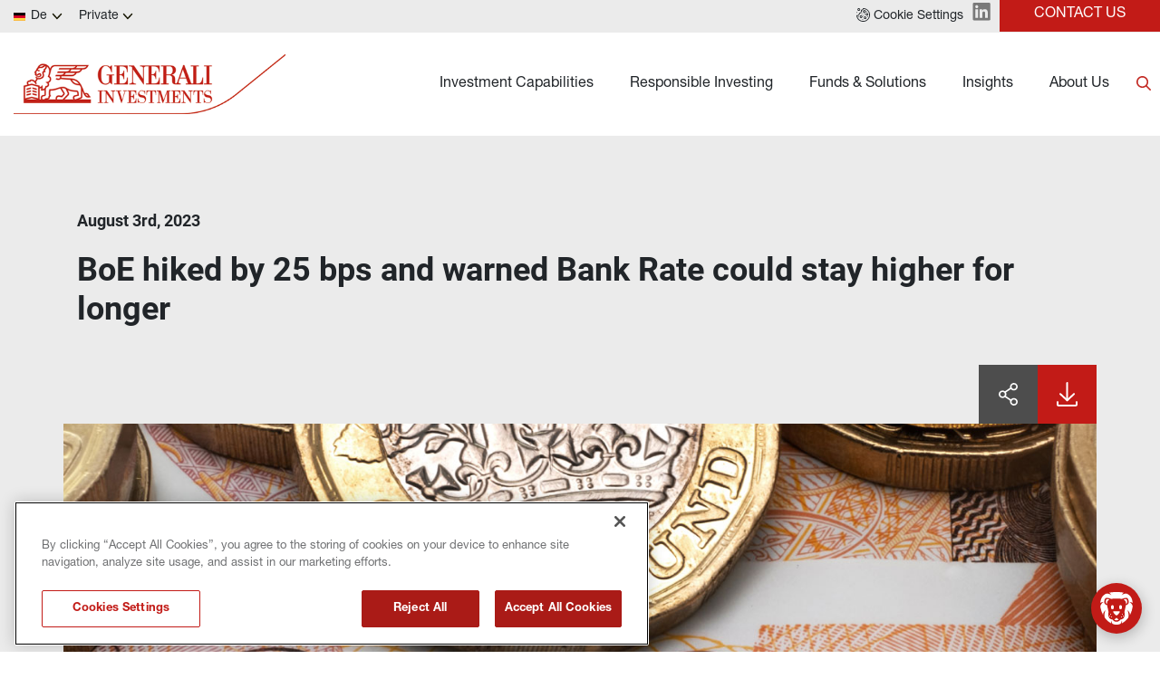

--- FILE ---
content_type: text/html
request_url: https://www.generali-investments.com/de/en/private/article/boe-hiked-by-25-bps-and-warned-bank-rate-could-stay-higher-for-longer
body_size: 25083
content:
<!DOCTYPE html><html lang="en" dir="ltr"><head><link rel="shortcut icon" href="/content/favicon-32x32-1.webp"><meta charset="utf-8"><meta http-equiv="x-ua-compatible" content="ie=edge"><meta name="viewport" content="width=device-width,minimum-scale=1,initial-scale=1"><link href="/favicon.ico" rel="shortcut icon"><link rel="preconnect" href="https://fonts.gstatic.com/" crossorigin=""><link href="/styles/theme.be03d5f8.css" rel="stylesheet" type="text/css"><script src="https://www.googletagmanager.com/gtag/js?id=G-PEJ977HTRM" async></script><script>window.dataLayer = window.dataLayer || [];
                function gtag(){dataLayer.push(arguments);}
                gtag('js', new Date());
                gtag('config', 'G-PEJ977HTRM');</script><link rel="canonical" href="https://www.generali-investments.com/it/en/institutional/article/boe-hiked-by-25-bps-and-warned-bank-rate-could-stay-higher-for-longer"><script>if(-1!==navigator.userAgent.indexOf("MSIE")||navigator.appVersion.indexOf("Trident/")>-1){var e=document.createElement("div");e.className+=" ieblock",e.innerHTML='<section id="warning-block"><section class="warningContent"><div class="alerts-logo"><img src="/img/ieblock_v1.svg" alt="ieblock"></div><h5 class="wHeading">Improve your experience</h5><p>You are using a web browser we do not support. To get the best experience using our site, you&apos;ll need to upgrade to a newer browser.</p></section></section>',document.body=document.createElement("body"),document.body.insertAdjacentElement("beforeend",e),document.addEventListener("DOMContentLoaded",(function(e){(body=document.getElementsByTagName("body")[1]).className="body-invisible"}))}</script><script src="https://www.gstatic.com/dialogflow-console/fast/messenger/bootstrap.js?v=1" async></script><style scope="df-messenger">#sendIcon:hover{fill:red!important}</style><script defer src="/scripts/theme.4a2b65ca.js" data-id="themejs"></script><title>BoE hiked by 25 bps and warned Bank Rate could stay higher for longer - Generali Investments | Expertise. Scale. Investment solutions.</title><meta name="description" content="Generali Investments is the asset management arm of the Generali Group, one of the world's largest insurance and asset management players. The company offers investors a broad range of distinctive investment strategies and solutions across public and private markets, and expert insights to help investors achieve long-term performance. The investment offerings are managed by our specialist affiliated firms."><meta name="keywords" content="research,outlook,marketoutlook,inflation,uk,investment,economy,monetary policy,us dollar,euro,expectations,"><meta name="author" content="TamTamy Reply"><link href="/styles/styles-11073856.css" rel="stylesheet" type="text/css"><link href="/de/en/private/article/boe-hiked-by-25-bps-and-warned-bank-rate-could-stay-higher-for-longer/styles-899c4176.css" rel="stylesheet" type="text/css"><meta property="og:type" content="article"><meta property="og:site_name" content="Generali Investments | Expertise. Scale. Investment solutions."><meta property="og:title" content="BoE hiked by 25 bps and warned Bank Rate could stay higher for  longer - Generali Investments | Expertise. Scale. Investment solutions."><meta property="og:description" content="Generali Investments is the asset management arm of the Generali Group, one of the world's largest insurance and asset management players. The company offers investors a broad range of distinctive investment strategies and solutions across public and private markets, and expert insights to help investors achieve long-term performance. The investment offerings are managed by our specialist affiliated firms."><meta property="og:url" content="https://www.generali-investments.com/de/en/private/article/boe-hiked-by-25-bps-and-warned-bank-rate-could-stay-higher-for-longer"><meta property="og:image" content="https://www.generali-investments.com/uploads/7b1e72e9-1bce-8ff5-ab28-089d5edfe6ef/One-pound-coin-on-bank-notes-bank-of-england.jpg"><link rel="image_src" href="https://www.generali-investments.com/uploads/7b1e72e9-1bce-8ff5-ab28-089d5edfe6ef/One-pound-coin-on-bank-notes-bank-of-england.jpg"><meta name="twitter:card" content="summary_large_image"><meta name="twitter:title" content="BoE hiked by 25 bps and warned Bank Rate could stay higher for  longer - Generali Investments | Expertise. Scale. Investment solutions."><meta name="twitter:description" content="Generali Investments is the asset management arm of the Generali Group, one of the world's largest insurance and asset management players. The company offers investors a broad range of distinctive investment strategies and solutions across public and private markets, and expert insights to help investors achieve long-term performance. The investment offerings are managed by our specialist affiliated firms."><meta name="twitter:image" content="https://www.generali-investments.com/uploads/7b1e72e9-1bce-8ff5-ab28-089d5edfe6ef/One-pound-coin-on-bank-notes-bank-of-england.jpg"></head><body class="block chatbot-loaded"><div class="popup-host"><div class="popup fvlpbxkjix block" id="popups1c9d9d64-4695-fb17-32c8-70893896e5eb"><div class="popup-container"><div class="block"><gridcontainer-runtime class="grid-container evvsobhtyy Unset" data-parallax="Unset"><div class="grid-item"><div class="gwtabllxpy gwtabllxpy-sm gwtabllxpy-md gwtabllxpy-lg gwtabllxpy-xl"><div class="kjuqvolyhn"><div class="block"><gridcontainer-runtime class="grid-container xgcjcaajeg xgcjcaajeg-xl undefined"><div class="grid-item"><div class="ueqsfotusc ueqsfotusc-sm ueqsfotusc-md ueqsfotusc-lg ueqsfotusc-xl"><div class="konscnqfmw"><div class="block"><div class="card card-cdtfz osocqoinsc osocqoinsc-xl osocqoinsc-lg"><div class="block"><div class="ProseMirror"><h3 id="RFv6k" class="text-yzijs text text-xl-align-left"><b>ABOUT US</b></h3></div></div><div class="block"><gridcontainer-runtime class="grid-container npaocvpgne npaocvpgne-xl undefined"><div class="grid-item"><div class="fvjnleplze fvjnleplze-sm fvjnleplze-md fvjnleplze-lg fvjnleplze-xl"><div class="izduotayzi izduotayzi-xl"><div class="inline-block"><a role="button" href="/de/en/private/about-us#IWP8y" target="_self" class="button button-nhsu6"><span>Our Ecosystem of asset management firms</span></a></div></div></div></div></gridcontainer-runtime></div><div class="block"><gridcontainer-runtime class="grid-container bgsizwarrz bgsizwarrz-xl undefined"><div class="grid-item"><div class="ibyqckdyzf ibyqckdyzf-sm ibyqckdyzf-md ibyqckdyzf-lg ibyqckdyzf-xl"><div class="ohywbahsjw ohywbahsjw-xl"><div class="inline-block"><a role="button" href="/de/en/private/about-us#idu6B" target="_self" class="button button-nhsu6"><span>Generali Group: Our Parent Company</span></a></div></div></div></div></gridcontainer-runtime></div><div class="block"><gridcontainer-runtime class="grid-container jjrabpsmen jjrabpsmen-xl undefined"><div class="grid-item"><div class="oybnnffptd oybnnffptd-sm oybnnffptd-md oybnnffptd-lg oybnnffptd-xl"><div class="rrxzrpriwr rrxzrpriwr-xl"><div class="inline-block"><a role="button" href="/de/en/private/notices-to-shareholders" target="_self" class="button button-nhsu6"><span>Notices to Shareholders</span></a></div></div></div></div></gridcontainer-runtime></div><div class="block"><gridcontainer-runtime class="grid-container vnejcilpjn vnejcilpjn-xl undefined"><div class="grid-item"><div class="daomtosiwv daomtosiwv-sm daomtosiwv-md daomtosiwv-lg daomtosiwv-xl"><div class="dmuwfepyhl dmuwfepyhl-xl"><div class="inline-block"><a role="button" href="/de/en/private/press-releases/" target="_self" class="button button-nhsu6"><span>Press Releases</span></a></div></div></div></div></gridcontainer-runtime></div><div class="block"><gridcontainer-runtime class="grid-container pnwyzakkqu pnwyzakkqu-xl undefined"><div class="grid-item"><div class="oyboodwuoi oyboodwuoi-sm oyboodwuoi-md oyboodwuoi-lg oyboodwuoi-xl"><div class="kvjtcuibdn kvjtcuibdn-xl"><div class="inline-block"><a role="button" href="/de/en/private/awards" target="_self" class="button button-nhsu6"><span>Awards</span></a></div></div></div></div></gridcontainer-runtime></div><div class="block"><gridcontainer-runtime class="grid-container hpaaxcvmqb hpaaxcvmqb-xl undefined"><div class="grid-item"><div class="hjkdeznzsn hjkdeznzsn-sm hjkdeznzsn-md hjkdeznzsn-lg hjkdeznzsn-xl"><div class="usytaxihsd usytaxihsd-xl"><div class="inline-block"><a role="button" href="/de/en/private/2022_Key_Inv_Themes_Online" target="_self" class="button button-nhsu6"><span>Careers</span></a></div></div></div></div></gridcontainer-runtime></div></div><advanced-card-runtime></advanced-card-runtime></div></div></div></div></gridcontainer-runtime></div></div><div class="qshstnclme"><div class="block"><gridcontainer-runtime class="grid-container djuuzjtsiv-xl djuuzjtsiv undefined"><div class="grid-item"><div class="lflfosykxd lflfosykxd-sm lflfosykxd-md lflfosykxd-lg lflfosykxd-xl"><div class="lkygyzdllh-xl lkygyzdllh"><div class="block"><div><insights-card-runtime props="{ 
                            &quot;endpoint&quot;: &quot;https://api-giws.tamtamyserver.com&quot;, 
                            &quot;translations&quot;: &quot;%7B%22contentlist.readnow%22:%22READ%20NOW%22,%22contentlist.watch%22:%22Watch%20the%20video%22,%22contentlist.listen%22:%22Listen%20now%22,%22contentlist.seemore%22:%22See%20more%22,%22contentlist.readingtime%22:%22READING%20TIME%22,%22contentlist.nocontent%22:%22No%20Content%20Available%22,%22contentlist.findout%22:%22FIND%20OUT%20MORE%22%7D&quot;,
                            &quot;language&quot;: &quot;en&quot;,
                            &quot;urlSchema&quot;: &quot;/de/en/private/{{contenttype}}/{{permalink}}&quot;,
                            &quot;pagePermalink&quot;: &quot;/article/boe-hiked-by-25-bps-and-warned-bank-rate-could-stay-higher-for-longer&quot;,
                            &quot;currentSiteKey&quot;: &quot;com_de_en_private&quot;,
                            &quot;handleSeeMore&quot;: &quot;false&quot;, 
                            &quot;articleToShow&quot;:&quot;1&quot;, 
                            &quot;firstTwoBigOnes&quot;:&quot;false&quot;, 
                            &quot;withoutDataTime&quot;:&quot;false&quot;, 
                            &quot;itemsToShow&quot;:&quot;oneColumn&quot;, 
                            &quot;handleIcon&quot;:&quot;default&quot;,
                            &quot;category&quot;:&quot;&quot;,
                            &quot;ordering&quot;:&quot;publicationDate&quot;,
                            &quot;orderingType&quot;:&quot;desc&quot;,
                            &quot;contentId&quot;:&quot;undefined&quot;,
                            &quot;uniqueId&quot;:&quot;undefined&quot;,
                            &quot;topics&quot;:&quot;&quot;,
                            &quot;publications&quot;:&quot;mk_article_publication_pressreleases&quot;,
                            &quot;lazy&quot;:&quot;false&quot;,
                            &quot;withoutDocumentType&quot;:&quot;undefined&quot;,
                            &quot;withoutDate&quot;:&quot;undefined&quot;,
                            &quot;iifdesign&quot;:&quot;undefined&quot;,
                            &quot;textColorValue&quot;: &quot;undefined&quot;,
                            &quot;titleColorValue&quot;: &quot;undefined&quot;,
                            &quot;playerIcon&quot;: &quot;undefined&quot;
                            

                        }"></insights-card-runtime></div></div></div></div></div></gridcontainer-runtime></div></div></div></div></gridcontainer-runtime></div></div></div><div class="popup kxxrvizfbe block" id="popups20d652cd-c08b-a9e0-8a42-377a1e9121e0"><div class="popup-container"><div class="block"><gridcontainer-runtime class="grid-container qpgeenqwqk Unset" data-parallax="Unset"><div class="grid-item ldqkmavilq-xl ldqkmavilq"><div class="gmcdstlomp gmcdstlomp-sm gmcdstlomp-md gmcdstlomp-lg gmcdstlomp-xl"><div class="jbvrkfzvyb-lg jbvrkfzvyb-xl jbvrkfzvyb"><div class="block"><div class="card card-cdtfz xeyucjkpxo-xl xeyucjkpxo"><div class="block"><gridcontainer-runtime class="grid-container epfschlngg-xl epfschlngg Unset" data-parallax="Unset"><div class="grid-item fblazqdxmr-xl fblazqdxmr"><div class="chquvcftdo chquvcftdo-sm chquvcftdo-md chquvcftdo-lg chquvcftdo-xl"><div class="zyjtaoyiei zyjtaoyiei-xl"><div class="block"><div class="ProseMirror"><p class="text-yzijs"><b>INSIGHTS</b></p></div></div><div class="block"><div class="ProseMirror"><p>The latest views, research and investment insights from our experts</p></div></div><div class="block"><gridcontainer-runtime class="grid-container cumagahfsx-xl cumagahfsx-lg cumagahfsx Unset" data-parallax="Unset"><div class="grid-item cthxwqlkcv-xl cthxwqlkcv"><div class="ygswbqwlqq ygswbqwlqq-sm ygswbqwlqq-md ygswbqwlqq-lg ygswbqwlqq-xl"><div class="eltskiucme eltskiucme-lg eltskiucme-xl"><div class="inline-block"><a role="button" href="/de/en/private/insight-section" target="_self" class="button button-mbc7e"><span>Explore</span></a></div></div></div></div></gridcontainer-runtime></div></div></div></div></gridcontainer-runtime></div></div><advanced-card-runtime></advanced-card-runtime></div></div><div class="hvtrsfsixn-xl hvtrsfsixn"><div class="block"><gridcontainer-runtime class="grid-container eawbkiivjw undefined"><div class="grid-item gonrayebxc-xl gonrayebxc"><div class="dhhwxakdza dhhwxakdza-sm dhhwxakdza-md dhhwxakdza-lg dhhwxakdza-xl"><div class="wqryhtlvfu-lg wqryhtlvfu-xl wqryhtlvfu"><div class="block"><div><insights-card-runtime props="{ 
                            &quot;endpoint&quot;: &quot;https://api-giws.tamtamyserver.com&quot;, 
                            &quot;translations&quot;: &quot;%7B%22contentlist.readnow%22:%22READ%20NOW%22,%22contentlist.watch%22:%22Watch%20the%20video%22,%22contentlist.listen%22:%22Listen%20now%22,%22contentlist.seemore%22:%22See%20more%22,%22contentlist.readingtime%22:%22READING%20TIME%22,%22contentlist.nocontent%22:%22No%20Content%20Available%22,%22contentlist.findout%22:%22FIND%20OUT%20MORE%22%7D&quot;,
                            &quot;language&quot;: &quot;en&quot;,
                            &quot;urlSchema&quot;: &quot;/de/en/private/{{contenttype}}/{{permalink}}&quot;,
                            &quot;pagePermalink&quot;: &quot;/article/boe-hiked-by-25-bps-and-warned-bank-rate-could-stay-higher-for-longer&quot;,
                            &quot;currentSiteKey&quot;: &quot;com_de_en_private&quot;,
                            &quot;handleSeeMore&quot;: &quot;false&quot;, 
                            &quot;articleToShow&quot;:&quot;1&quot;, 
                            &quot;firstTwoBigOnes&quot;:&quot;false&quot;, 
                            &quot;withoutDataTime&quot;:&quot;false&quot;, 
                            &quot;itemsToShow&quot;:&quot;oneColumn&quot;, 
                            &quot;handleIcon&quot;:&quot;default&quot;,
                            &quot;category&quot;:&quot;&quot;,
                            &quot;ordering&quot;:&quot;activityDate&quot;,
                            &quot;orderingType&quot;:&quot;desc&quot;,
                            &quot;contentId&quot;:&quot;&quot;,
                            &quot;uniqueId&quot;:&quot;undefined&quot;,
                            &quot;topics&quot;:&quot;&quot;,
                            &quot;publications&quot;:&quot;mk_article_investment_outlook,mk_article_publication_activeequity,mk_article_publication_annualoutlook,mk_article_publication_boussole_des_marches,mk_article_publication_corematters,mk_article_publication_direct_private_debt,mk_article_publication_equity,mk_article_publication_fixedincome,mk_article_publication_focalpoint,mk_article_publication_fondi_in_evidenza,mk_article_publication_fonds_en_evidence,mk_article_publication_fonds_man_video,mk_article_publication_fondsinfo,mk_article_publication_fund_manager_interview,mk_article_publication_fund_manager_views,mk_article_publication_fund_podcast,mk_article_publication_giam_credit_research,mk_article_publication_giam_esg_research,mk_article_publication_giam_insurance_research,mk_article_publication_giam_investment,mk_article_publication_giam_macro_research,mk_article_publication_infrastructure,mk_article_publication_interview,mk_article_publication_investmentview,mk_article_publication_latestnews,mk_article_publication_liquidalternative,mk_article_publication_market_perspectives_investment_view,mk_article_publication_market_view_video,_webinars_podcasts,mk_article_publication_marketcomm,mk_article_publication_marketcommentar,mk_article_publication_marketcompass,mk_article_publication_marketoutlook,mk_article_publication_marketperspecti,mk_article_publication_marketviewvideo,mk_article_publication_marktausblick,mk_article_publication_marktkommentar,mk_article_publication_marktkompass,mk_article_publication_monthlycampaign,mk_article_publication_multiassets,mk_article_publication_podcast,mk_article_publication_privatedebt,mk_article_publication_privateequity,mk_article_publication_realassets,mk_article_publication_realestate,mk_article_publication_webinaire,mk_article_publication_webinar&quot;,
                            &quot;lazy&quot;:&quot;false&quot;,
                            &quot;withoutDocumentType&quot;:&quot;undefined&quot;,
                            &quot;withoutDate&quot;:&quot;undefined&quot;,
                            &quot;iifdesign&quot;:&quot;undefined&quot;,
                            &quot;textColorValue&quot;: &quot;undefined&quot;,
                            &quot;titleColorValue&quot;: &quot;undefined&quot;,
                            &quot;playerIcon&quot;: &quot;undefined&quot;
                            

                        }"></insights-card-runtime></div></div></div></div></div></gridcontainer-runtime></div></div></div></div></gridcontainer-runtime></div></div></div><div class="popup azheaehhir block" id="popups9813152b-3c38-c7d0-e033-c2a82e4f65f0"><div class="popup-backdrop" aria-hidden="true"></div><div class="popup-container"><div class="block"><gridcontainer-runtime class="grid-container kxkgmubvos-xl kxkgmubvos Unset" data-parallax="Unset"><div class="grid-item"><div class="vmafdkopcv vmafdkopcv-sm vmafdkopcv-md vmafdkopcv-lg vmafdkopcv-xl"><div class="bssqlqgkbh-lg bssqlqgkbh-xl bssqlqgkbh"><div class="block"><gridcontainer-runtime class="grid-container axgmqlgxwp-xl axgmqlgxwp Unset" data-parallax="Unset"><div class="grid-item"><div class="dggrpkdnpe dggrpkdnpe-sm dggrpkdnpe-md dggrpkdnpe-lg dggrpkdnpe-xl"><div class="pydgtocgpi pydgtocgpi-xl"><div class="block"><div class="card card-cdtfz giutnjgatz-xl giutnjgatz"><div class="block"><gridcontainer-runtime class="grid-container dmmlghivuc undefined"><div class="grid-item"><div class="wxzkhqwvjr wxzkhqwvjr-sm wxzkhqwvjr-md wxzkhqwvjr-lg wxzkhqwvjr-xl"><div class="uvadelnadp uvadelnadp-xl"><div class="block"><div class="ProseMirror"><h3 id="bgy0O" class="text text-md-align-center text text-xl-align-left"><b>FUNDS &amp; SOLUTIONS</b></h3></div></div></div></div></div></gridcontainer-runtime></div><div class="block"><gridcontainer-runtime class="grid-container cbescliarr-xl cbescliarr Unset" data-parallax="Unset"><div class="grid-item"><div class="vlnejpdghj vlnejpdghj-sm vlnejpdghj-md vlnejpdghj-lg vlnejpdghj-xl"><div class="iohrohvmff iohrohvmff-lg iohrohvmff-xl"><div class="inline-block"><a role="button" href="/de/en/private/solutions-institutional-investors" target="_self" class="button button-nhsu6"><span>Solutions for institutional investors</span></a></div></div></div></div></gridcontainer-runtime></div><div class="block"><gridcontainer-runtime class="grid-container qshsrhlysy-xl qshsrhlysy Unset" data-parallax="Unset"><div class="grid-item"><div class="lsslkguyke lsslkguyke-sm lsslkguyke-md lsslkguyke-lg lsslkguyke-xl"><div class="rgxxsqarnh rgxxsqarnh-lg rgxxsqarnh-xl"><div class="inline-block"><a role="button" href="/de/en/private/fund-explorer" target="_self" class="button button-nhsu6"><span>Our Funds</span></a></div></div></div></div></gridcontainer-runtime></div></div><advanced-card-runtime></advanced-card-runtime></div></div></div></div></gridcontainer-runtime></div></div><div class="cyzxwbhjmi-xl cyzxwbhjmi"><div class="block"><gridcontainer-runtime class="grid-container lctvjqfdiw undefined"><div class="grid-item uuleerhqvi-xl uuleerhqvi"><div class="goeufnwqeq goeufnwqeq-sm goeufnwqeq-md goeufnwqeq-lg goeufnwqeq-xl"><div class="ubhidsucnt-lg ubhidsucnt-xl ubhidsucnt"><div class="block"><div><insights-card-runtime props="{ 
                            &quot;endpoint&quot;: &quot;https://api-giws.tamtamyserver.com&quot;, 
                            &quot;translations&quot;: &quot;%7B%22contentlist.readnow%22:%22READ%20NOW%22,%22contentlist.watch%22:%22Watch%20the%20video%22,%22contentlist.listen%22:%22Listen%20now%22,%22contentlist.seemore%22:%22See%20more%22,%22contentlist.readingtime%22:%22READING%20TIME%22,%22contentlist.nocontent%22:%22No%20Content%20Available%22,%22contentlist.findout%22:%22FIND%20OUT%20MORE%22%7D&quot;,
                            &quot;language&quot;: &quot;en&quot;,
                            &quot;urlSchema&quot;: &quot;/de/en/private/{{contenttype}}/{{permalink}}&quot;,
                            &quot;pagePermalink&quot;: &quot;/article/boe-hiked-by-25-bps-and-warned-bank-rate-could-stay-higher-for-longer&quot;,
                            &quot;currentSiteKey&quot;: &quot;com_de_en_private&quot;,
                            &quot;handleSeeMore&quot;: &quot;false&quot;, 
                            &quot;articleToShow&quot;:&quot;1&quot;, 
                            &quot;firstTwoBigOnes&quot;:&quot;false&quot;, 
                            &quot;withoutDataTime&quot;:&quot;false&quot;, 
                            &quot;itemsToShow&quot;:&quot;oneColumn&quot;, 
                            &quot;handleIcon&quot;:&quot;default&quot;,
                            &quot;category&quot;:&quot;&quot;,
                            &quot;ordering&quot;:&quot;publicationDate&quot;,
                            &quot;orderingType&quot;:&quot;desc&quot;,
                            &quot;contentId&quot;:&quot;undefined&quot;,
                            &quot;uniqueId&quot;:&quot;undefined&quot;,
                            &quot;topics&quot;:&quot;&quot;,
                            &quot;publications&quot;:&quot;mk_article_publication_activeequity,mk_article_publication_corematters,mk_article_publication_editorial_fr,mk_article_publication_editoriale,mk_article_publication_equity,mk_article_publication_featuredfunds,mk_article_publication_fixedincome,mk_article_publication_focalpoint,mk_article_publication_fondi_in_evidenza,mk_article_publication_fonds_en_evidence,mk_article_publication_fonds_man_video,mk_article_publication_fund_manager_interview,mk_article_publication_fund_manager_views,mk_article_publication_fund_podcast,mk_article_publication_impact_investing,mk_article_publication_infrastructure,mk_article_publication_investmentview,mk_article_publication_market_perspectives_investment_view,mk_article_publication_marketcomm,mk_article_publication_marketcommentar,mk_article_publication_marketoutlook,mk_article_publication_marketperspecti,mk_article_publication_monthlycampaign,mk_article_publication_podcast,mk_article_publication_privatedebt,mk_article_publication_privateequity,mk_article_publication_realassets,mk_article_publication_realestate,mk_article_publication_sri&quot;,
                            &quot;lazy&quot;:&quot;false&quot;,
                            &quot;withoutDocumentType&quot;:&quot;false&quot;,
                            &quot;withoutDate&quot;:&quot;false&quot;,
                            &quot;iifdesign&quot;:&quot;undefined&quot;,
                            &quot;textColorValue&quot;: &quot;undefined&quot;,
                            &quot;titleColorValue&quot;: &quot;undefined&quot;,
                            &quot;playerIcon&quot;: &quot;undefined&quot;
                            

                        }"></insights-card-runtime></div></div></div></div></div></gridcontainer-runtime></div></div></div></div></gridcontainer-runtime></div></div></div><div class="popup yzpyeekcmp block" id="popupsebc57ebe-8e95-9caf-33c4-64eb928d4f67"><div class="popup-container"><div class="block"><gridcontainer-runtime class="grid-container wtpnqgonzm undefined"><div class="grid-item"><div class="tgjjpclmfq tgjjpclmfq-sm tgjjpclmfq-md tgjjpclmfq-lg tgjjpclmfq-xl"><div class="qmizrqrloh-lg qmizrqrloh-xl qmizrqrloh"><div class="block"><gridcontainer-runtime class="grid-container fysudkawtg-xl fysudkawtg Unset" data-parallax="Unset"><div class="grid-item"><div class="qmjwdmwwbj qmjwdmwwbj-sm qmjwdmwwbj-md qmjwdmwwbj-lg qmjwdmwwbj-xl"><div class="avtfosagkd"><div class="block"><div class="card card-cdtfz knqjbeptkk-xl knqjbeptkk"><div class="block"><div class="ProseMirror"><p class="text-yzijs"><b>RESPONSIBLE INVESTING</b></p></div></div><div class="block"><gridcontainer-runtime class="grid-container noiijquaax-xl noiijquaax Unset" data-parallax="Unset"><div class="grid-item"><div class="aqctytvxpy aqctytvxpy-sm aqctytvxpy-md aqctytvxpy-lg aqctytvxpy-xl"><div class="niiephxkxd niiephxkxd-lg niiephxkxd-xl"><div class="inline-block"><a role="button" href="/de/en/private/sustainability-related-disclosure" target="_self" class="button button-nhsu6"><span>Sustainability-Related Disclosures</span></a></div></div></div></div></gridcontainer-runtime></div><div class="block"><gridcontainer-runtime class="grid-container iicwdtsyyr-lg iicwdtsyyr-xl iicwdtsyyr Unset" data-parallax="Unset"><div class="grid-item"><div class="hnvvwotzlc hnvvwotzlc-sm hnvvwotzlc-md hnvvwotzlc-lg hnvvwotzlc-xl"><div class="fcepuukpnk-lg fcepuukpnk-xl fcepuukpnk"><div class="inline-block"><a role="button" href="/de/en/private/esg-and-responsible-investing" target="_self" class="button button-mbc7e"><span>Learn more</span></a></div></div></div></div></gridcontainer-runtime></div></div><advanced-card-runtime></advanced-card-runtime></div></div></div></div></gridcontainer-runtime></div></div><div class="zklirzaito-xl zklirzaito"><div class="block"><gridcontainer-runtime class="grid-container scaqgswygf-xl scaqgswygf Unset" data-parallax="Unset"><div class="grid-item"><div class="onmjitqphn onmjitqphn-sm onmjitqphn-md onmjitqphn-lg onmjitqphn-xl"><div class="fohbuqysmw-lg fohbuqysmw-xl fohbuqysmw"><div class="block"><div><insights-card-runtime props="{ 
                            &quot;endpoint&quot;: &quot;https://api-giws.tamtamyserver.com&quot;, 
                            &quot;translations&quot;: &quot;%7B%22contentlist.readnow%22:%22READ%20NOW%22,%22contentlist.watch%22:%22Watch%20the%20video%22,%22contentlist.listen%22:%22Listen%20now%22,%22contentlist.seemore%22:%22See%20more%22,%22contentlist.readingtime%22:%22READING%20TIME%22,%22contentlist.nocontent%22:%22No%20Content%20Available%22,%22contentlist.findout%22:%22FIND%20OUT%20MORE%22%7D&quot;,
                            &quot;language&quot;: &quot;en&quot;,
                            &quot;urlSchema&quot;: &quot;/de/en/private/{{contenttype}}/{{permalink}}&quot;,
                            &quot;pagePermalink&quot;: &quot;/article/boe-hiked-by-25-bps-and-warned-bank-rate-could-stay-higher-for-longer&quot;,
                            &quot;currentSiteKey&quot;: &quot;com_de_en_private&quot;,
                            &quot;handleSeeMore&quot;: &quot;false&quot;, 
                            &quot;articleToShow&quot;:&quot;1&quot;, 
                            &quot;firstTwoBigOnes&quot;:&quot;false&quot;, 
                            &quot;withoutDataTime&quot;:&quot;false&quot;, 
                            &quot;itemsToShow&quot;:&quot;oneColumn&quot;, 
                            &quot;handleIcon&quot;:&quot;default&quot;,
                            &quot;category&quot;:&quot;&quot;,
                            &quot;ordering&quot;:&quot;publicationDate&quot;,
                            &quot;orderingType&quot;:&quot;desc&quot;,
                            &quot;contentId&quot;:&quot;undefined&quot;,
                            &quot;uniqueId&quot;:&quot;undefined&quot;,
                            &quot;topics&quot;:&quot;&quot;,
                            &quot;publications&quot;:&quot;mk_article_publication_giam_credit_research,mk_article_publication_giam_esg_research,mk_article_publication_giam_insurance_research,mk_article_publication_giam_investment,mk_article_publication_giam_macro_research,mk_article_publication_impact_investing,mk_article_publication_indirect_private_debt,mk_article_publication_infrastructure,mk_article_publication_interview,mk_article_publication_investmentview,mk_article_publication_latestnews,mk_article_publication_ldi,mk_article_publication_ldi_investors_newsletters,mk_article_publication_liquidalternative,mk_article_publication_market_perspectives_investment_view,mk_article_publication_market_view_video,_webinars_podcasts,mk_article_publication_marketcomm,mk_article_publication_marketcommentar,mk_article_publication_marketcompass,mk_article_publication_marketoutlook,mk_article_publication_marketperspecti,mk_article_publication_marketview,mk_article_publication_marketviewvideo,mk_article_publication_marktausblick,mk_article_publication_marktkommentar,mk_article_publication_marktkompass,mk_article_publication_monthlycampaign,mk_article_publication_multiassets,mk_article_publication_podcast,mk_article_publication_pressreleases,mk_article_publication_privatedebt,mk_article_publication_privateequity,mk_article_publication_realassets,mk_article_publication_realestate,mk_article_publication_recenttrends,mk_article_publication_sharinghub1,mk_article_publication_sharinghub2,mk_article_publication_sri&quot;,
                            &quot;lazy&quot;:&quot;false&quot;,
                            &quot;withoutDocumentType&quot;:&quot;undefined&quot;,
                            &quot;withoutDate&quot;:&quot;undefined&quot;,
                            &quot;iifdesign&quot;:&quot;undefined&quot;,
                            &quot;textColorValue&quot;: &quot;undefined&quot;,
                            &quot;titleColorValue&quot;: &quot;undefined&quot;,
                            &quot;playerIcon&quot;: &quot;undefined&quot;
                            

                        }"></insights-card-runtime></div></div></div></div></div></gridcontainer-runtime></div></div></div></div></gridcontainer-runtime></div></div></div><div class="popup mppcsbloui block" id="popups7953fd45-c6a2-f80e-37b4-5588eb9f2697"><div class="popup-container"><div class="block"><gridcontainer-runtime class="grid-container fkarhosqlo-xl fkarhosqlo Unset" data-parallax="Unset"><div class="grid-item"><div class="rcubzfadep rcubzfadep-sm rcubzfadep-md rcubzfadep-lg rcubzfadep-xl"><div class="tpfcletbsg-lg tpfcletbsg-xl tpfcletbsg"><div class="block"><div class="card card-cdtfz bqpgwqwfmw-xl bqpgwqwfmw"><div class="block"><gridcontainer-runtime class="grid-container pxeewuqzlk-xl pxeewuqzlk Unset" data-parallax="Unset"><div class="grid-item"><div class="bdrlkobqps bdrlkobqps-sm bdrlkobqps-md bdrlkobqps-lg bdrlkobqps-xl"><div class="vpeavsszqf-xl vpeavsszqf"><div class="block"><div class="ProseMirror"><p class="text-yzijs"><b>LIQUID STRATEGIES</b></p></div></div></div></div></div></gridcontainer-runtime></div><div class="block"><gridcontainer-runtime class="grid-container dxxtbxircs-xl dxxtbxircs Unset" data-parallax="Unset"><div class="grid-item"><div class="rdrtpyppcr rdrtpyppcr-sm rdrtpyppcr-md rdrtpyppcr-lg rdrtpyppcr-xl"><div class="kcehdhbphv kcehdhbphv-lg kcehdhbphv-xl"><div class="inline-block"><a role="button" href="/de/en/private/investment-capabilities-fixed-income" target="_self" class="button button-nhsu6"><span>Fixed Income</span></a></div></div></div></div></gridcontainer-runtime></div><div class="block"><gridcontainer-runtime class="grid-container obibvrpruv-xl obibvrpruv Unset" data-parallax="Unset"><div class="grid-item"><div class="jzyxcckxsi jzyxcckxsi-sm jzyxcckxsi-md jzyxcckxsi-lg jzyxcckxsi-xl"><div class="vaaoxonely vaaoxonely-lg vaaoxonely-xl"><div class="inline-block"><a role="button" href="/de/en/private/investment-capabilities-equities" target="_self" class="button button-nhsu6"><span>Equities</span></a></div></div></div></div></gridcontainer-runtime></div><div class="block"><gridcontainer-runtime class="grid-container pxcofdhfvd undefined"><div class="grid-item"><div class="xaywrujjvl xaywrujjvl-sm xaywrujjvl-md xaywrujjvl-lg xaywrujjvl-xl"><div class="azkqmitrwl"><div class="block"><gridcontainer-runtime class="grid-container kuycwmwgyb-xl kuycwmwgyb Unset" data-parallax="Unset"><div class="grid-item"><div class="rznbeaunim rznbeaunim-sm rznbeaunim-md rznbeaunim-lg rznbeaunim-xl"><div class="zrcywkqeze zrcywkqeze-lg zrcywkqeze-xl"><div class="inline-block"><a role="button" href="/de/en/private/investment-capabilities-liquid-alternatives" target="_self" class="button button-nhsu6"><span>Liquid Alternatives</span></a></div></div></div></div></gridcontainer-runtime></div><div class="block"><gridcontainer-runtime class="grid-container tpiqxinqze-xl tpiqxinqze Unset" data-parallax="Unset"><div class="grid-item"><div class="tigcbhorrf tigcbhorrf-sm tigcbhorrf-md tigcbhorrf-lg tigcbhorrf-xl"><div class="xxujrobjye xxujrobjye-lg xxujrobjye-xl"><div class="inline-block"><a role="button" href="/de/en/private/solutions-institutional-investors" target="_self" class="button button-nhsu6"><span>Bespoke solutions</span></a></div></div></div></div></gridcontainer-runtime></div></div></div></div></gridcontainer-runtime></div></div><advanced-card-runtime></advanced-card-runtime></div></div><div class="ztfkjrdbft-lg ztfkjrdbft-xl ztfkjrdbft"><div class="block"><div class="card card-cdtfz zrkojalajd-xl zrkojalajd"><div class="block"><gridcontainer-runtime class="grid-container jpjygqumst undefined"><div class="grid-item"><div class="yzxbfpxgiw yzxbfpxgiw-sm yzxbfpxgiw-md yzxbfpxgiw-lg yzxbfpxgiw-xl"><div class="ieqanszpog"><div class="block"><div class="ProseMirror"><p class="text-yzijs"><b>ILLIQUID STRATEGIES</b></p></div></div></div></div></div></gridcontainer-runtime></div><div class="block"><gridcontainer-runtime class="grid-container vegvscguoj-xl vegvscguoj Unset" data-parallax="Unset"><div class="grid-item"><div class="kegorpfqro kegorpfqro-sm kegorpfqro-md kegorpfqro-lg kegorpfqro-xl"><div class="zvijnnrrzn zvijnnrrzn-lg zvijnnrrzn-xl"><div class="inline-block"><a role="button" href="/de/en/private/investment-capabilities-infrastructure" target="_self" class="button button-nhsu6"><span>INFRASTRUCTURE</span></a></div></div></div></div></gridcontainer-runtime></div><div class="block"><gridcontainer-runtime class="grid-container tyfuuhrnnq-xl tyfuuhrnnq Unset" data-parallax="Unset"><div class="grid-item"><div class="vtzbivlbgb vtzbivlbgb-sm vtzbivlbgb-md vtzbivlbgb-lg vtzbivlbgb-xl"><div class="ggyetzdsvi ggyetzdsvi-lg ggyetzdsvi-xl"><div class="inline-block"><a role="button" href="/de/en/private/investment-capabilities-private-debt" target="_self" class="button button-nhsu6"><span>Private Debt</span></a></div></div></div></div></gridcontainer-runtime></div><div class="block"><gridcontainer-runtime class="grid-container kgwbwxvirg-xl kgwbwxvirg Unset" data-parallax="Unset"><div class="grid-item"><div class="kldniqulmn kldniqulmn-sm kldniqulmn-md kldniqulmn-lg kldniqulmn-xl"><div class="bxonnbygcy bxonnbygcy-lg bxonnbygcy-xl"><div class="inline-block"><a role="button" href="/de/en/private/capabilities-private-assets-multi-strategy" target="_self" class="button button-nhsu6"><span>Multi-Strategy Private Assets</span></a></div></div></div></div></gridcontainer-runtime></div><div class="block"><gridcontainer-runtime class="grid-container lqrnwzhrsr-xl lqrnwzhrsr Unset" data-parallax="Unset"><div class="grid-item"><div class="vngsjazbrr vngsjazbrr-sm vngsjazbrr-md vngsjazbrr-lg vngsjazbrr-xl"><div class="hccbepgiil hccbepgiil-lg hccbepgiil-xl"><div class="inline-block"><a role="button" href="/de/en/private/investment-capabilities-real-estate" target="_self" class="button button-nhsu6"><span>Real Estate</span></a></div></div></div></div></gridcontainer-runtime></div></div><advanced-card-runtime></advanced-card-runtime></div></div></div></div></gridcontainer-runtime></div></div></div></div><section class="urzzmukfvt urzzmukfvt-xl"><div class="zvqiknhndz zvqiknhndz-sm zvqiknhndz-md zvqiknhndz-lg zvqiknhndz-xl"><div class="gsifweadlo"><div class="block"><gridcontainer-runtime class="grid-container wgbwnidtic undefined"><div class="grid-item rmzwdiimhl-xl rmzwdiimhl"><div class="mfjdrxvlxs mfjdrxvlxs-sm mfjdrxvlxs-md mfjdrxvlxs-lg mfjdrxvlxs-xl"><div class="gmjnkvcvby gmjnkvcvby-xl"><div class="inline-block"><button-onetrust-runtime class="button-onetrust-container"><a role="button" href="#" class="button"><svg id="Layer_2" xmlns="http://www.w3.org/2000/svg" viewBox="0 0 20 20"><defs><style>.cls-1{fill:#7a7a7a}</style></defs><g id="Layer_1-2"><g id="g1213"><g id="g1219"><g id="path1221"><path class="cls-1" d="m10,20C4.8,20,.52,16.1.04,10.93c-.02-.19.06-.38.2-.5.15-.12.34-.17.53-.12.2.05.41.08.61.08,1.34,0,2.43-1.09,2.43-2.43,0-.1,0-.19-.02-.28-.04-.32.18-.6.5-.65.85-.12,1.62-.64,2.11-1.42.48-.75.63-1.65.41-2.45-.05-.17-.01-.35.09-.49.1-.14.26-.23.44-.25,1.09-.08,2-.88,2.21-1.95.05-.28.31-.46.58-.47,5.44.08,9.86,4.56,9.86,10s-4.49,10-10,10ZM1.31,11.56c.74,4.19,4.35,7.27,8.69,7.27,4.87,0,8.83-3.96,8.83-8.83S15.17,1.49,10.58,1.19c-.4,1.13-1.34,2-2.5,2.3.1.94-.14,1.91-.67,2.75-.58.91-1.44,1.56-2.41,1.84-.06,1.93-1.65,3.48-3.6,3.48-.03,0-.05,0-.08,0Z"></path></g></g><g id="g1223"><g id="path1225"><path class="cls-1" d="m6.9,14.64c-1.12,0-2.03-.91-2.03-2.03s.91-2.03,2.03-2.03,2.03.91,2.03,2.03-.91,2.03-2.03,2.03Zm0-2.89c-.47,0-.86.39-.86.86s.39.86.86.86.86-.39.86-.86-.39-.86-.86-.86Z"></path></g></g><g id="g1227"><g id="path1229"><path class="cls-1" d="m11.79,7.15c-1.18,0-2.15-.96-2.15-2.15s.96-2.15,2.15-2.15,2.15.96,2.15,2.15-.96,2.15-2.15,2.15Zm0-3.12c-.54,0-.97.44-.97.97s.44.97.97.97.97-.44.97-.97-.44-.97-.97-.97Z"></path></g></g><g id="g1231"><g id="path1233"><path class="cls-1" d="m12.81,16.12c-1.08,0-1.97-.88-1.97-1.97s.88-1.97,1.97-1.97,1.97.88,1.97,1.97-.88,1.97-1.97,1.97Zm0-2.76c-.44,0-.79.36-.79.79s.36.79.79.79.79-.36.79-.79-.36-.79-.79-.79Z"></path></g></g><g id="g1235"><g id="path1237"><path class="cls-1" d="m15.56,11.14c-1.08,0-1.97-.88-1.97-1.97s.88-1.97,1.97-1.97,1.97.88,1.97,1.97-.88,1.97-1.97,1.97Zm0-2.76c-.44,0-.79.36-.79.79s.36.79.79.79.79-.36.79-.79-.36-.79-.79-.79Z"></path></g></g><g id="g1239"><g id="path1241"><path class="cls-1" d="m15.56,5.94c-.15,0-.31-.07-.41-.17-.11-.11-.17-.26-.17-.41s.06-.31.17-.41c.22-.22.61-.22.83,0,.11.11.17.26.17.41s-.06.31-.17.41c-.11.11-.26.17-.41.17Z"></path></g></g><g id="g1243"><g id="path1245"><path class="cls-1" d="m16.79,13.36c-.15,0-.31-.07-.42-.17-.03-.03-.05-.06-.07-.09-.02-.03-.04-.06-.06-.1,0-.04-.03-.08-.03-.11-.01-.04-.01-.08-.01-.11,0-.16.06-.31.17-.42.03-.03.06-.05.09-.07.03-.02.07-.04.1-.05.04-.02.07-.03.11-.04.08-.01.15-.01.23,0,.04.01.08.02.11.04.04,0,.07.03.1.05.04.02.07.05.09.07.11.11.17.26.17.42s-.06.3-.17.41c-.03.03-.06.05-.09.07-.03.02-.06.04-.1.06-.04.02-.08.03-.11.03-.04.01-.08.02-.11.02Z"></path></g></g><g id="g1247"><g id="path1249"><path class="cls-1" d="m8.05,8.97c-.15,0-.31-.06-.41-.17-.11-.11-.17-.26-.17-.42s.06-.31.17-.41c.22-.22.61-.22.83,0,.11.11.17.26.17.41s-.06.31-.17.42c-.11.11-.26.17-.41.17Z"></path></g></g><g id="g1251"><g id="path1253"><path class="cls-1" d="m9.22,17.25s-.08,0-.12,0c-.04,0-.07-.02-.11-.03-.04-.01-.07-.04-.1-.06-.03-.02-.06-.05-.09-.07-.03-.03-.06-.06-.08-.09-.02-.03-.04-.07-.05-.1-.02-.04-.03-.07-.04-.11,0-.04-.01-.08-.01-.12,0-.04,0-.08.01-.11.01-.04.02-.08.04-.11.02-.04.03-.07.05-.1.02-.04.05-.07.08-.09.13-.14.34-.2.53-.16.04,0,.08.01.11.03.04.02.07.04.1.06.03.02.06.05.09.07.03.03.05.06.07.09.02.03.04.06.06.1.02.04.03.08.03.11.01.04.02.08.02.11,0,.04,0,.08-.02.12,0,.04-.02.07-.03.11-.02.04-.04.07-.06.1-.02.03-.05.06-.07.09-.03.03-.06.05-.09.07-.04.02-.07.04-.1.06-.04.01-.07.03-.11.03-.04,0-.08,0-.11,0Z"></path></g></g><g id="g1255"><g id="path1257"><path class="cls-1" d="m11.79,9.44c-.15,0-.31-.06-.42-.17-.11-.11-.17-.25-.17-.41s.06-.3.17-.41c.22-.22.61-.22.83,0,.03.03.05.06.07.09.03.03.04.06.06.1.02.04.03.08.04.11,0,.04.01.08.01.11,0,.16-.06.31-.17.41-.11.11-.26.17-.41.17Z"></path></g></g><g id="g1259"><g id="path1261"><path class="cls-1" d="m10.58,11.66c-.16,0-.31-.06-.42-.17-.11-.11-.17-.26-.17-.42s.06-.31.17-.41c.22-.22.61-.22.83,0,.11.11.17.26.17.41s-.07.31-.17.42c-.11.11-.26.17-.41.17Z"></path></g></g><g id="g1263"><g id="path1265"><path class="cls-1" d="m2.95,13.36s-.08,0-.11-.02c-.04,0-.08-.01-.11-.03-.04-.02-.07-.04-.1-.06-.04-.02-.06-.05-.09-.07-.11-.11-.17-.26-.17-.41s.07-.31.17-.42c.03-.03.06-.05.09-.07.03-.02.07-.04.1-.05.04-.02.08-.03.11-.04.08-.01.15-.01.23,0,.04.01.07.02.11.04.04,0,.07.03.1.05.04.02.06.05.09.07.11.11.17.26.17.42s-.06.3-.17.41c-.03.03-.06.05-.09.07-.03.02-.07.04-.1.06-.04.02-.07.03-.11.03-.04.01-.08.02-.12.02Z"></path></g></g><g id="g1267"><g id="path1269"><path class="cls-1" d="m3.54,4.06c-1.12,0-2.03-.91-2.03-2.03S2.42,0,3.54,0s2.03.91,2.03,2.03-.91,2.03-2.03,2.03Zm0-2.89c-.47,0-.86.39-.86.86s.39.86.86.86.86-.39.86-.86-.39-.86-.86-.86Z"></path></g></g><g id="g1271"><g id="path1273"><path class="cls-1" d="m.59,6.92c-.15,0-.31-.06-.41-.17-.11-.11-.17-.26-.17-.42s.06-.3.17-.41c.22-.22.61-.22.83,0,.11.11.17.26.17.41s-.07.31-.17.42c-.11.11-.26.17-.41.17Z"></path></g></g></g></g></svg> <span class="hide-mobile">Cookie settings</span></a></button-onetrust-runtime></div><div class="inline-block"><a class="block" href="https://www.linkedin.com/company/generali-investments/" target="_self"><img class="content picture picture-xk4y7" src="/content/linkedin-logo.svg" alt="Picture" width="20" style="width:20px"></a></div><div class="inline-block"><a role="button" href="/de/en/private/contact" target="_self" class="button button-dq0xh"><span>Contact us</span></a></div></div><div class="rqxuiimmvc rqxuiimmvc-xl"><div class="inline"><div><attestation-runtime props="{&quot;sites&quot;:[{&quot;name&quot;:&quot;France&quot;,&quot;code&quot;:&quot;fr&quot;,&quot;domain&quot;:&quot;com&quot;,&quot;domains&quot;:[&quot;com&quot;,&quot;genam&quot;],&quot;enableLanguage&quot;:true,&quot;enableCountry&quot;:true,&quot;languages&quot;:[&quot;fr&quot;,&quot;en&quot;],&quot;investorTypes&quot;:[{&quot;name&quot;:{&quot;en&quot;:&quot;Institutional Investors&quot;,&quot;fr&quot;:&quot;Institutionnels&quot;},&quot;code&quot;:&quot;institutional&quot;},{&quot;name&quot;:{&quot;en&quot;:&quot;Distributors&quot;,&quot;fr&quot;:&quot;Distributeurs&quot;},&quot;code&quot;:&quot;professional&quot;},{&quot;name&quot;:{&quot;en&quot;:&quot;Wealth Managers&quot;,&quot;fr&quot;:&quot;Professionnels du Patrimoine&quot;},&quot;code&quot;:&quot;professional&quot;}]},{&quot;name&quot;:&quot;Italy&quot;,&quot;code&quot;:&quot;it&quot;,&quot;domain&quot;:&quot;com&quot;,&quot;domains&quot;:[&quot;com&quot;],&quot;enableLanguage&quot;:true,&quot;enableCountry&quot;:true,&quot;languages&quot;:[&quot;it&quot;,&quot;en&quot;],&quot;investorTypes&quot;:[{&quot;name&quot;:{&quot;en&quot;:&quot;Institutional Investors&quot;,&quot;it&quot;:&quot;Investitori Istituzionali&quot;},&quot;code&quot;:&quot;institutional&quot;},{&quot;name&quot;:{&quot;en&quot;:&quot;Distributors&quot;,&quot;it&quot;:&quot;Distributori&quot;},&quot;code&quot;:&quot;professional&quot;},{&quot;name&quot;:{&quot;en&quot;:&quot;Wealth managers&quot;,&quot;it&quot;:&quot;Gestori Patrimoniali&quot;},&quot;code&quot;:&quot;professional&quot;},{&quot;name&quot;:{&quot;en&quot;:&quot;Generali Group Partners&quot;,&quot;it&quot;:&quot;Partner del Gruppo Generali&quot;},&quot;code&quot;:&quot;private&quot;}]},{&quot;name&quot;:&quot;Germany&quot;,&quot;code&quot;:&quot;de&quot;,&quot;domain&quot;:&quot;com&quot;,&quot;domains&quot;:[&quot;com&quot;,&quot;genam&quot;],&quot;enableLanguage&quot;:true,&quot;enableCountry&quot;:true,&quot;languages&quot;:[&quot;de&quot;,&quot;en&quot;],&quot;investorTypes&quot;:[{&quot;name&quot;:{&quot;en&quot;:&quot;Institutional Investors&quot;,&quot;de&quot;:&quot;Institutionelle Anleger&quot;},&quot;code&quot;:&quot;institutional&quot;},{&quot;name&quot;:{&quot;de&quot;:&quot;Distributoren&quot;,&quot;en&quot;:&quot;Distributors&quot;},&quot;code&quot;:&quot;professional&quot;},{&quot;name&quot;:{&quot;en&quot;:&quot;Wealth managers&quot;,&quot;de&quot;:&quot;Vermögensverwalter&quot;},&quot;code&quot;:&quot;professional&quot;},{&quot;name&quot;:{&quot;de&quot;:&quot;Partner der Generali Gruppe&quot;,&quot;en&quot;:&quot;Partner der Generali Gruppe&quot;},&quot;code&quot;:&quot;professional&quot;}]},{&quot;name&quot;:&quot;Luxembourg&quot;,&quot;code&quot;:&quot;lu&quot;,&quot;domain&quot;:&quot;com&quot;,&quot;domains&quot;:[&quot;com&quot;,&quot;genam&quot;],&quot;enableLanguage&quot;:false,&quot;enableCountry&quot;:true,&quot;languages&quot;:[&quot;en&quot;],&quot;investorTypes&quot;:[{&quot;name&quot;:{&quot;en&quot;:&quot;Institutional Investors&quot;},&quot;code&quot;:&quot;institutional&quot;},{&quot;name&quot;:{&quot;en&quot;:&quot;Distributors&quot;},&quot;code&quot;:&quot;professional&quot;},{&quot;name&quot;:{&quot;en&quot;:&quot;Wealth managers&quot;},&quot;code&quot;:&quot;professional&quot;},{&quot;name&quot;:{&quot;en&quot;:&quot;Generali Group Partners&quot;},&quot;code&quot;:&quot;private&quot;}]},{&quot;name&quot;:&quot;Spain&quot;,&quot;code&quot;:&quot;es&quot;,&quot;domain&quot;:&quot;com&quot;,&quot;domains&quot;:[&quot;com&quot;,&quot;genam&quot;],&quot;enableLanguage&quot;:true,&quot;enableCountry&quot;:true,&quot;languages&quot;:[&quot;en&quot;],&quot;investorTypes&quot;:[{&quot;name&quot;:{&quot;en&quot;:&quot;Institutional Investors&quot;},&quot;code&quot;:&quot;institutional&quot;},{&quot;name&quot;:{&quot;en&quot;:&quot;Distributors&quot;},&quot;code&quot;:&quot;professional&quot;},{&quot;name&quot;:{&quot;en&quot;:&quot;Wealth managers&quot;},&quot;code&quot;:&quot;professional&quot;},{&quot;name&quot;:{&quot;en&quot;:&quot;Generali Seguros&quot;},&quot;code&quot;:&quot;private&quot;}]},{&quot;name&quot;:&quot;Netherlands&quot;,&quot;code&quot;:&quot;nl&quot;,&quot;domain&quot;:&quot;com&quot;,&quot;domains&quot;:[&quot;com&quot;,&quot;genam&quot;],&quot;enableLanguage&quot;:true,&quot;enableCountry&quot;:true,&quot;languages&quot;:[&quot;en&quot;],&quot;investorTypes&quot;:[{&quot;name&quot;:{&quot;en&quot;:&quot;Institutional Investors&quot;},&quot;code&quot;:&quot;institutional&quot;},{&quot;name&quot;:{&quot;en&quot;:&quot;Distributors&quot;},&quot;code&quot;:&quot;professional&quot;},{&quot;name&quot;:{&quot;en&quot;:&quot;Wealth managers&quot;},&quot;code&quot;:&quot;professional&quot;},{&quot;name&quot;:{&quot;en&quot;:&quot;Generali Group Partners&quot;},&quot;code&quot;:&quot;private&quot;}]},{&quot;name&quot;:&quot;Austria&quot;,&quot;code&quot;:&quot;at&quot;,&quot;domain&quot;:&quot;com&quot;,&quot;domains&quot;:[&quot;com&quot;,&quot;genam&quot;],&quot;enableLanguage&quot;:true,&quot;enableCountry&quot;:true,&quot;languages&quot;:[&quot;en&quot;],&quot;investorTypes&quot;:[{&quot;name&quot;:{&quot;en&quot;:&quot;Institutional Investors&quot;},&quot;code&quot;:&quot;institutional&quot;},{&quot;name&quot;:{&quot;en&quot;:&quot;Distributors&quot;},&quot;code&quot;:&quot;professional&quot;},{&quot;name&quot;:{&quot;en&quot;:&quot;Wealth managers&quot;},&quot;code&quot;:&quot;professional&quot;},{&quot;name&quot;:{&quot;en&quot;:&quot;Generali Group Partners&quot;},&quot;code&quot;:&quot;private&quot;}]},{&quot;name&quot;:&quot;Belgium&quot;,&quot;code&quot;:&quot;be&quot;,&quot;domain&quot;:&quot;com&quot;,&quot;domains&quot;:[&quot;com&quot;,&quot;genam&quot;],&quot;enableLanguage&quot;:true,&quot;enableCountry&quot;:true,&quot;languages&quot;:[&quot;en&quot;],&quot;investorTypes&quot;:[{&quot;name&quot;:{&quot;en&quot;:&quot;Institutional Investors&quot;},&quot;code&quot;:&quot;institutional&quot;},{&quot;name&quot;:{&quot;en&quot;:&quot;Distributors&quot;},&quot;code&quot;:&quot;professional&quot;},{&quot;name&quot;:{&quot;en&quot;:&quot;Wealth managers&quot;},&quot;code&quot;:&quot;professional&quot;}]},{&quot;name&quot;:&quot;United Kingdom&quot;,&quot;code&quot;:&quot;gb&quot;,&quot;domain&quot;:&quot;com&quot;,&quot;domains&quot;:[&quot;com&quot;],&quot;enableLanguage&quot;:true,&quot;enableCountry&quot;:true,&quot;languages&quot;:[&quot;en&quot;],&quot;investorTypes&quot;:[{&quot;name&quot;:{&quot;en&quot;:&quot;Institutional Investors&quot;},&quot;code&quot;:&quot;institutional&quot;},{&quot;name&quot;:{&quot;en&quot;:&quot;Distributors&quot;},&quot;code&quot;:&quot;professional&quot;},{&quot;name&quot;:{&quot;en&quot;:&quot;Wealth managers&quot;},&quot;code&quot;:&quot;professional&quot;},{&quot;name&quot;:{&quot;en&quot;:&quot;Generali Group Partners&quot;},&quot;code&quot;:&quot;private&quot;}]},{&quot;name&quot;:&quot;Switzerland&quot;,&quot;code&quot;:&quot;ch&quot;,&quot;domain&quot;:&quot;ch&quot;,&quot;enableLanguage&quot;:true,&quot;enableCountry&quot;:true,&quot;languages&quot;:[&quot;en&quot;,&quot;de&quot;,&quot;it&quot;,&quot;fr&quot;],&quot;domains&quot;:[&quot;com&quot;,&quot;ch&quot;,&quot;lu&quot;],&quot;investorTypes&quot;:[{&quot;name&quot;:{&quot;en&quot;:&quot;Qualified investors&quot;,&quot;it&quot;:&quot;Investitori qualificati&quot;,&quot;de&quot;:&quot;Qualifizierte Anleger&quot;,&quot;fr&quot;:&quot;Investisseurs qualifiés&quot;},&quot;code&quot;:&quot;institutional&quot;},{&quot;name&quot;:{&quot;en&quot;:&quot;Qualified investors&quot;,&quot;it&quot;:&quot;Investitori qualificati&quot;,&quot;de&quot;:&quot;Qualifizierte Anleger&quot;,&quot;fr&quot;:&quot;Investisseurs qualifiés&quot;},&quot;code&quot;:&quot;professional&quot;,&quot;hide&quot;:[&quot;com&quot;,&quot;de&quot;,&quot;ch&quot;]},{&quot;name&quot;:{&quot;en&quot;:&quot;Private Investors&quot;,&quot;it&quot;:&quot;Investitori Privati&quot;,&quot;de&quot;:&quot;Private Anleger&quot;,&quot;fr&quot;:&quot;Particuliers&quot;},&quot;code&quot;:&quot;private&quot;}]},{&quot;name&quot;:&quot;Other countries&quot;,&quot;code&quot;:&quot;global&quot;,&quot;domain&quot;:&quot;com&quot;,&quot;domains&quot;:[&quot;com&quot;],&quot;enableLanguage&quot;:false,&quot;enableCountry&quot;:false,&quot;languages&quot;:[&quot;en&quot;],&quot;investorTypes&quot;:[{&quot;name&quot;:{&quot;en&quot;:&quot;Institutional Investors&quot;},&quot;code&quot;:&quot;institutional&quot;}]},{&quot;name&quot;:&quot;Switch to Luxembourg site&quot;,&quot;code&quot;:&quot;lu&quot;,&quot;domain&quot;:&quot;lu&quot;,&quot;domains&quot;:[&quot;com&quot;],&quot;enableLanguage&quot;:false,&quot;enableCountry&quot;:true,&quot;languages&quot;:[&quot;en&quot;],&quot;investorTypes&quot;:[{&quot;name&quot;:{&quot;en&quot;:&quot;Institutional Investors&quot;},&quot;code&quot;:&quot;institutional&quot;},{&quot;name&quot;:{&quot;en&quot;:&quot;Financial Intermediaries&quot;},&quot;code&quot;:&quot;professional&quot;},{&quot;name&quot;:{&quot;en&quot;:&quot;Private Investors&quot;},&quot;code&quot;:&quot;private&quot;}]},{&quot;name&quot;:&quot;Global&quot;,&quot;label&quot;:{&quot;com&quot;:&quot;Select your country&quot;,&quot;lu&quot;:&quot;Switch to the international site&quot;,&quot;ch&quot;:&quot;Switch to the international site&quot;,&quot;genam&quot;:&quot;Switch to the international site&quot;},&quot;code&quot;:&quot;global&quot;,&quot;domain&quot;:&quot;com&quot;,&quot;enableLanguage&quot;:true,&quot;enableCountry&quot;:true,&quot;languages&quot;:[&quot;en&quot;],&quot;investorTypes&quot;:[{&quot;name&quot;:{&quot;en&quot;:&quot;Institutional Investors&quot;},&quot;code&quot;:&quot;institutional&quot;},{&quot;name&quot;:{&quot;en&quot;:&quot;Financial Intermediaries&quot;},&quot;code&quot;:&quot;professional&quot;},{&quot;name&quot;:{&quot;en&quot;:&quot;Private Investors&quot;},&quot;code&quot;:&quot;private&quot;}]}],&quot;currentSite&quot;:{&quot;country&quot;:&quot;de&quot;,&quot;domainCode&quot;:&quot;com&quot;,&quot;hostname&quot;:&quot;www.generali-investments.com&quot;,&quot;name&quot;:&quot;GERMANY - COM - EN - PRIVATE&quot;,&quot;language&quot;:&quot;en&quot;,&quot;defaultSite&quot;:false,&quot;key&quot;:&quot;com_de_en_private&quot;,&quot;investorType&quot;:&quot;private&quot;,&quot;status&quot;:&quot;AVAILABLE&quot;,&quot;approvalStatus&quot;:&quot;DRAFT&quot;,&quot;sites&quot;:[&quot;com_de_en_private&quot;],&quot;domains&quot;:[&quot;com&quot;],&quot;parentDomain&quot;:&quot;giws&quot;,&quot;permalink&quot;:&quot;&quot;,&quot;updatedAt&quot;:&quot;2021-04-07T10:12:07.617Z&quot;,&quot;partialDomainUpdate&quot;:false},&quot;baseDomain&quot;:&quot;https://generali-investments.{domain}&quot;,&quot;navigationPath&quot;:&quot;/article/boe-hiked-by-25-bps-and-warned-bank-rate-could-stay-higher-for-longer&quot;,&quot;published&quot;:true,&quot;enableInDesigner&quot;:false,&quot;forceAttestationShow&quot;:false}"></attestation-runtime></div></div></div></div></div></gridcontainer-runtime></div><div class="block"><gridcontainer-runtime class="grid-container lplbjsvxkv lplbjsvxkv-xl undefined"><div class="grid-item ubrmplrfpu ubrmplrfpu-lg ubrmplrfpu-xl"><div class="iwqtghpfll iwqtghpfll-sm iwqtghpfll-md iwqtghpfll-lg iwqtghpfll-xl"><div class="bwjnzlgovx bwjnzlgovx-xl"><div class="inline-block"><div class="card card-gfuba arunchibya arunchibya-sm arunchibya-md arunchibya-lg arunchibya-xl" linkstyle="default"><div class="inline-block"><a class="block" href="/de/en/private/" target="_self"><img class="content picture picture-default" src="/content/giws-logo.png" alt="Picture"></a></div></div><advanced-card-runtime></advanced-card-runtime></div><div class="legacy"><div class="collapsible collapsible-panel"><div class="collapsible-backdrop"></div><div class="collapsible-content mercuthopu-md mercuthopu-lg mercuthopu-xl mercuthopu"><nav class="generali-nav menu menu-default inline-block"><div class="menu menu-horizontal menu-generali"><ul class="nav"><li class="nav-item"><a href="/de/en/private/capabilities" class="nav-link" target="_self">Investment Capabilities</a><div class="dropdown"><ul class="nav"><li class="nav-item"><a href="javascript:void(0)" class="nav-link" data-toggle="popup" data-trigger-event="hover" data-target="#popups7953fd45-c6a2-f80e-37b4-5588eb9f2697" data-menu-label="Capabilities Popup">Capabilities Popup</a></li></ul></div></li><li class="nav-item"><a href="/de/en/private/esg-and-responsible-investing" class="nav-link" target="_self">Responsible Investing</a><div class="dropdown"><ul class="nav"><li class="nav-item"><a href="javascript:void(0)" class="nav-link" data-toggle="popup" data-trigger-event="hover" data-target="#popupsebc57ebe-8e95-9caf-33c4-64eb928d4f67" data-menu-label="Responsible Investing popup">Responsible Investing popup</a></li></ul></div></li><li class="nav-item"><a href="/de/en/private/fund-explorer" class="nav-link" target="_self">Funds &amp; Solutions</a><div class="dropdown"><ul class="nav"><li class="nav-item"><a href="javascript:void(0)" class="nav-link" data-toggle="popup" data-trigger-event="hover" data-target="#popups9813152b-3c38-c7d0-e033-c2a82e4f65f0" data-menu-label="Funds popup v2">Funds popup v2</a></li></ul></div></li><li class="nav-item"><a href="/de/en/private/insight-section" class="nav-link" target="_self">Insights</a><div class="dropdown"><ul class="nav"><li class="nav-item"><a href="javascript:void(0)" class="nav-link" data-toggle="popup" data-target="#popups20d652cd-c08b-a9e0-8a42-377a1e9121e0" data-menu-label="Insights popup">Insights popup</a></li></ul></div></li><li class="nav-item"><a href="/de/en/private/about-us" class="nav-link" target="_self">About Us</a><div class="dropdown"><ul class="nav"><li class="nav-item"><a href="javascript:void(0)" class="nav-link" data-toggle="popup" data-target="#popups1c9d9d64-4695-fb17-32c8-70893896e5eb" data-menu-label="About us popup v2">About us popup v2</a></li></ul></div></li></ul></div><div class="search-icon"><svg xmlns="http://www.w3.org/2000/svg" width="16" height="16" viewBox="0 0 16 16" fill="none"><path fill-rule="evenodd" clip-rule="evenodd" d="M11.6848 10.5329L15.7621 14.6108C16.0792 14.9281 16.0803 15.4414 15.7594 15.7624C15.4407 16.0811 14.9195 16.0765 14.6081 15.765L10.5309 11.687C7.97003 13.6804 4.26578 13.5 1.91194 11.1457C-0.637312 8.59594 -0.637312 4.46202 1.91194 1.91229C4.46118 -0.637431 8.59433 -0.637431 11.1436 1.91229C13.4974 4.26658 13.6778 7.97152 11.6848 10.5329ZM9.98962 9.9915C11.9016 8.0792 11.9016 4.97876 9.98962 3.06647C8.07769 1.15417 4.97783 1.15417 3.06589 3.06647C1.15396 4.97876 1.15396 8.0792 3.06589 9.9915C4.97783 11.9038 8.07769 11.9038 9.98962 9.9915Z" fill="#C32A24"></path></svg></div><label class="search-input"><div class="search-icon-input"><svg xmlns="http://www.w3.org/2000/svg" width="16" height="16" viewBox="0 0 16 16" fill="none"><path fill-rule="evenodd" clip-rule="evenodd" d="M11.6848 10.5329L15.7621 14.6108C16.0792 14.9281 16.0803 15.4414 15.7594 15.7624C15.4407 16.0811 14.9195 16.0765 14.6081 15.765L10.5309 11.687C7.97003 13.6804 4.26578 13.5 1.91194 11.1457C-0.637312 8.59594 -0.637312 4.46202 1.91194 1.91229C4.46118 -0.637431 8.59433 -0.637431 11.1436 1.91229C13.4974 4.26658 13.6778 7.97152 11.6848 10.5329ZM9.98962 9.9915C11.9016 8.0792 11.9016 4.97876 9.98962 3.06647C8.07769 1.15417 4.97783 1.15417 3.06589 3.06647C1.15396 4.97876 1.15396 8.0792 3.06589 9.9915C4.97783 11.9038 8.07769 11.9038 9.98962 9.9915Z" fill="#C32A24"></path></svg></div><input type="search" class="search-field" name="s" autocomplete="off" data-href="/de/en/private/search-results" placeholder="Type search word, keyword"> <span class="clear-search-input"><a href="#empty-link" aria-label="Clear search bar"></a> <a></a></span></label></nav><generali-menu-runtime params="{&quot;nodes&quot;:5,&quot;layout&quot;:&quot;normal&quot;,&quot;roles&quot;:[&quot;everyone&quot;],&quot;endpoint&quot;:&quot;https://1hnhfq1vqj.execute-api.eu-west-1.amazonaws.com/prod&quot;,&quot;useNewEndpoint&quot;:false,&quot;currentSiteKey&quot;:&quot;com_de_en_private&quot;,&quot;translations&quot;:{&quot;search.seeall&quot;:&quot;See All&quot;,&quot;search.readmore&quot;:&quot;Read More&quot;,&quot;search.showingresults&quot;:&quot;Showing results {number} of {total} for {search}&quot;,&quot;contentlist.viewfunds&quot;:&quot;VIEW FUNDS&quot;,&quot;search.placeholder&quot;:&quot;Type search word, keyword&quot;,&quot;contentlist.watch&quot;:&quot;Watch the video&quot;,&quot;contentlist.listen&quot;:&quot;Listen now&quot;},&quot;urlSchema&quot;:&quot;/de/en/private/{{contenttype}}/{{permalink}}&quot;}"></generali-menu-runtime><button class="collapsible-panel-close" aria-label="Toggle" data-dismiss="collapsible"><i class="icon-emb icon-emb-simple-remove"></i></button></div><button class="collapsible-panel-open" aria-label="Toggle" data-toggle="collapsible"><i class="icon-emb icon-emb-menu-8"></i></button></div></div></div></div></div></gridcontainer-runtime></div></div></div></section><main class="qqplpwezhy qqplpwezhy-sm qqplpwezhy-md qqplpwezhy-lg qqplpwezhy-xl"><div class="vccluuaylz vccluuaylz-md vccluuaylz-lg vccluuaylz-xl vccluuaylz-sm"><div class="cbtudoiljq cbtudoiljq-md cbtudoiljq-xl"><div class="block"><section class="nbrmmsnywl nbrmmsnywl-sm nbrmmsnywl-md nbrmmsnywl-lg nbrmmsnywl-xl"><div class="rexcyjewci rexcyjewci-xl rexcyjewci-sm rexcyjewci-md rexcyjewci-lg"><div class="ssctwtarhk ssctwtarhk-lg ssctwtarhk-xl"><div class="block"><div class="card card-gfuba"><div class="block"><div class="cms-content-field" style="width:auto;height:auto"><div class="fvmywikmvw fvmywikmvw cms-timestamp"><time datetime="2023-08-03T04:30:00.000Z">August 3rd, 2023</time></div></div></div><div class="block"><div class="cms-content-field" style="width:auto;height:auto"><h1 class="ktdshrtviu ktdshrtviu text-g5jv3">BoE hiked by 25 bps and warned Bank Rate could stay higher for longer</h1></div></div></div></div></div></div></section><section class="nhppemmuts-xl nhppemmuts"><div class="mndfsjblhm mndfsjblhm-xl mndfsjblhm-sm mndfsjblhm-md mndfsjblhm-lg"><div class="hkhehfrbzr hkhehfrbzr-xl"><div class="inline"><div><social-share-runtime props="{&quot;showFacebook&quot;:true,&quot;showLinkedin&quot;:true,&quot;showTwitter&quot;:true}"></social-share-runtime></div></div><div class="inline"><div><cms-download-button-runtime props="{&quot;articleMedia&quot;:{&quot;fileName&quot;:&quot;BoE_20230803.pdf&quot;,&quot;keywords&quot;:&quot;&quot;,&quot;blobKey&quot;:&quot;c893272f-8b86-0d11-f02f-decd84d6838a&quot;,&quot;description&quot;:&quot;&quot;,&quot;mimeType&quot;:&quot;application/pdf&quot;,&quot;key&quot;:&quot;uploads/c893272f-8b86-0d11-f02f-decd84d6838a&quot;,&quot;status&quot;:&quot;AVAILABLE&quot;,&quot;approvalStatus&quot;:&quot;DRAFT&quot;,&quot;parentDomain&quot;:&quot;giws&quot;,&quot;permalink&quot;:&quot;/uploads/c893272f-8b86-0d11-f02f-decd84d6838a/BoE_20230803.pdf&quot;,&quot;updatedAt&quot;:&quot;2023-08-04T08:06:41.214Z&quot;},&quot;translations&quot;:&quot;%7B%22cmsDownloadButton.downloadArticle%22:%22Download%20article%22%7D&quot;}"></cms-download-button-runtime></div></div><div class="block"><div class="cms-content-field" style="width:auto;height:auto"><div class="cover-image"><img src="/uploads/7b1e72e9-1bce-8ff5-ab28-089d5edfe6ef/One-pound-coin-on-bank-notes-bank-of-england.jpg" alt=""><div class="cms-content-inner"><div class="inner-wrapper"><div><h2>In Short</h2></div><div class="wrapper-title">After a 50 bps hike in its previous meeting in June, the MPC returned today to a 25 bps hike to 5.25%. This is the highest level of Bank Rate since March 2008. The decision was taken by a 6-3 majority vote with two MPC members (Haskel and Mann) in favour of 50 bps.</div></div></div></div></div></div></div></div></section><section class="wrifyudklo-xl wrifyudklo"><div class="tkslcxievf tkslcxievf-xl tkslcxievf-sm tkslcxievf-md tkslcxievf-lg"><div class="mlrmjxlqny mlrmjxlqny-xl"><div class="placeholder"><div alias="article"></div></div></div></div></section><section class="qpsnjkodrb"><div class="tggrbfwbfy tggrbfwbfy-sm tggrbfwbfy-md tggrbfwbfy-lg tggrbfwbfy-xl"><div class="oxabvkuozt oxabvkuozt-xl"><div class="block"><div class="cms-block-widget"><section class="hmictvwzqw-xl hmictvwzqw"><div class="purarfgvrv purarfgvrv-xl purarfgvrv-sm purarfgvrv-md purarfgvrv-lg"><div class="qfgactmttd"><div class="block"><div class="cms-content-field" style="width:auto;height:auto"><div><h2><span style="color:rgba(194,27.00000000000001,23.000000000000004,1);font-size:22px">Highlights:</span></h2><ul><li><span style="color:#6e6f71">The Bank of England (BoE) hiked its Bank Rate today by 25 bps to 5.25%. This was in line with the predominant market view. The decision was taken by a 6-3 majority vote with two members preferring a 50 bps hike and one member voting to keep the 5% rate.&nbsp;</span></li><li><span style="color:#6e6f71">After two upside and one downside surprises in headline CPI inflation, June CPI inflation was back in line with the May Inflation Report projections. However, the Monetary Policy Committee (MPC) expects that services price inflation – regarded as being informative about the persistence of inflationary pressures – will remain elevated. It also considers risks of more persistent inflationary pressures, notably wage growth, to “have begun to crystallise”.&nbsp;</span></li><li><span style="color:#6e6f71">Regarding its forward guidance, the BoE stressed again the unusually high data dependency but introduced a new formulation that monetary policy will “ensure that Bank Rate is sufficiently restrictive for sufficiently long to return inflation to the 2% target”.&nbsp;</span></li><li><span style="color:#6e6f71">In sum, stressing the persistence of higher inflation suggests more rate hikes to come. We currently expect a peak rate of 5.75% which could be kept at least until mid-2024. Markets responded rather calmly to the news. The pound continued its recent weakness against the US-dollar and euro.</span><br>&nbsp;</li></ul><p><span style="color:rgba(194,27.00000000000001,23.000000000000004,1);font-size:20px"><strong>Download the full publication below</strong></span></p></div></div></div><div class="block"><gridcontainer-runtime class="grid-container iksqmnjswx undefined"><div class="grid-item zuxenxwxaz-xl zuxenxwxaz"><div class="dmfvuzztwm dmfvuzztwm-sm dmfvuzztwm-md dmfvuzztwm-lg dmfvuzztwm-xl"><div class="ttbrthtsax"><div class="block"><div class="cms-content-field" style="width:auto;height:auto"><div class="file-list-container" style="display:flex;flex-flow:row wrap;width:100%"><div class="content-file" style="padding:20px 10px 20px 10px;max-width:315px;border:1px solid #e8e8e8;display:flex;flex-flow:row nowrap;flex:1 0 auto;width:315px;margin:0 5px 10px"><div class="file-icon" style="display:flex;justify-content:center;flex:1 0 auto;padding-top:3px;width:15.641%"><a href="/uploads/c893272f-8b86-0d11-f02f-decd84d6838a/BoE_20230803.pdf"><svg xmlns="http://www.w3.org/2000/svg" width="26" height="32" viewBox="0 0 26 32" fill="none"><path d="M3.3014 0.000113483C1.48147 0.000113483 0 1.48421 0 3.30599V28.6941C0 30.5159 1.48147 32 3.3014 32H22.6945C24.5144 32 25.9959 30.516 25.9959 28.6941V7.81801C25.9959 7.81801 26.0478 7.20671 25.7827 6.61186C25.5342 6.05427 25.1293 5.66618 25.1293 5.66618C25.1283 5.66481 25.1272 5.66345 25.1262 5.66208L20.3147 0.937679C20.3121 0.934984 20.3094 0.932316 20.3067 0.929676C20.3067 0.929676 19.8959 0.5381 19.287 0.276515C18.57 -0.0314885 17.8309 0.00102526 17.8309 0.00102526L17.8419 0L3.3014 0.000113483Z" fill="#B30000"></path><path d="M3.30157 1.08594H17.8421C17.8458 1.08597 17.8495 1.08597 17.8531 1.08594C17.8531 1.08594 18.4346 1.09158 18.8599 1.27427C19.2692 1.45011 19.5594 1.71628 19.5614 1.71807C19.5614 1.71807 19.5634 1.72012 19.5634 1.72012L24.3629 6.43349C24.3629 6.43349 24.652 6.7391 24.7922 7.0536C24.9053 7.30745 24.9123 7.77188 24.9123 7.77188C24.9118 7.77955 24.9114 7.78722 24.9112 7.7949V28.6941C24.9112 29.9332 23.9325 30.914 22.6946 30.914H3.30157C2.06372 30.914 1.08496 29.9333 1.08496 28.6941V3.30592C1.08496 2.06671 2.06372 1.08598 3.30157 1.08598V1.08594Z" fill="#FAFAFA"></path><path d="M6.49003 19.0524C5.74366 18.3053 6.55117 17.2786 8.74266 16.1883L10.1216 15.5023L10.6588 14.3257C10.9542 13.6786 11.3952 12.6227 11.6387 11.9793L12.0814 10.8094L11.7763 9.94364C11.4012 8.87911 11.2674 7.27939 11.5054 6.70416C11.8278 5.925 12.8839 6.00494 13.302 6.84016C13.6285 7.49246 13.5951 8.67375 13.208 10.1635L12.8907 11.3849L13.1702 11.8599C13.324 12.1211 13.773 12.7414 14.1681 13.2383L14.9106 14.1629L15.8346 14.0422C18.77 13.6588 19.7754 14.3105 19.7754 15.2449C19.7754 16.4242 17.4705 16.5215 15.535 15.1607C15.0995 14.8545 14.8004 14.5503 14.8004 14.5503C14.8004 14.5503 13.5879 14.7974 12.9909 14.9585C12.3746 15.1247 12.0672 15.2289 11.1645 15.5339C11.1645 15.5339 10.8478 15.9943 10.6414 16.329C9.87357 17.5743 8.97704 18.6064 8.33678 18.982C7.61992 19.4025 6.86841 19.4312 6.49003 19.0524ZM7.66133 18.6335C8.08088 18.374 8.93005 17.3686 9.51787 16.4354L9.75586 16.0576L8.67221 16.6031C6.99852 17.4455 6.23284 18.2394 6.63099 18.7197C6.85465 18.9894 7.12222 18.9671 7.66133 18.6335ZM18.5329 15.5787C18.9432 15.291 18.8837 14.7112 18.4198 14.4774C18.0587 14.2955 17.7677 14.2581 16.8298 14.272C16.2534 14.3113 15.3266 14.4276 15.1695 14.4629C15.1695 14.4629 15.6787 14.8152 15.9047 14.9447C16.2056 15.1167 16.9369 15.4361 17.4708 15.5997C17.9974 15.7611 18.3021 15.7441 18.5329 15.5787V15.5787ZM14.1616 13.76C13.9132 13.4986 13.4909 12.9532 13.2232 12.5479C12.8729 12.0881 12.6973 11.7637 12.6973 11.7637C12.6973 11.7637 12.4413 12.5879 12.2313 13.0839L11.5761 14.7051L11.3862 15.0728C11.3862 15.0728 12.3961 14.7413 12.9099 14.607C13.4541 14.4647 14.5586 14.2473 14.5586 14.2473L14.1616 13.76ZM12.7529 8.10476C12.8162 7.57261 12.8431 7.04125 12.6723 6.7733C12.1986 6.25487 11.6268 6.6872 11.7236 7.91975C11.7562 8.33439 11.8591 9.0432 11.9967 9.48008L12.2468 10.2744L12.4228 9.67613C12.5197 9.3471 12.6682 8.63997 12.7529 8.10476Z" fill="#B30000"></path><path d="M7.76172 22.5117H8.97347C9.36066 22.5117 9.67495 22.5488 9.91635 22.623C10.1577 22.6947 10.3609 22.8562 10.5258 23.1075C10.6907 23.3563 10.7732 23.6566 10.7732 24.0083C10.7732 24.3313 10.7063 24.6088 10.5724 24.8409C10.4386 25.0729 10.2581 25.2404 10.0311 25.3433C9.8064 25.4462 9.45985 25.4976 8.9914 25.4976H8.57195V27.4105H7.76172V22.5117ZM8.57195 23.1398V24.8481H8.97347C9.33198 24.8481 9.57935 24.7811 9.71558 24.6471C9.8542 24.5131 9.92352 24.2954 9.92352 23.9939C9.92352 23.769 9.87811 23.5872 9.78728 23.4484C9.69646 23.3072 9.59608 23.2211 9.48614 23.19C9.37859 23.1565 9.2077 23.1397 8.97347 23.1397L8.57195 23.1398Z" fill="#161602"></path><path d="M11.3936 22.5117H12.4942C13.0272 22.5117 13.4526 22.6062 13.7705 22.7952C14.0907 22.9842 14.3321 23.2654 14.4946 23.6386C14.6596 24.0118 14.742 24.4258 14.742 24.8803C14.742 25.3589 14.6679 25.7859 14.5197 26.1616C14.3739 26.5348 14.1493 26.8363 13.8457 27.0659C13.5446 27.2956 13.1144 27.4105 12.5551 27.4105H11.3936V22.5117ZM12.2038 23.1613V26.7609H12.5408C13.0116 26.7609 13.3534 26.5982 13.5661 26.2728C13.7788 25.945 13.8852 25.5084 13.8852 24.9629C13.8852 23.7618 13.437 23.1613 12.5408 23.1613H12.2038Z" fill="#161602"></path><path d="M15.5205 22.5117H18.238V23.1613H16.3307V24.6255H17.858V25.2751H16.3307V27.4105H15.5205V22.5117Z" fill="#161602"></path></svg></a></div><div class="file-info" style="display:flex;flex-flow:column nowrap;padding-bottom:.5rem;border-bottom:1px solid #e8e8e8;width:calc(100% - 15.641%)"><div class="file-name" style="color:#161602;font-size:14px;font-weight:700;line-height:1.4;text-align:left;text-transform:none;margin-bottom:7px">BoE_20230803.pdf</div><div class="file-meta" style="display:flex;flex-flow:row nowrap"><div class="file-date" style="color:#9d9d9d;font-size:12px;padding-right:7px"><time datetime="2023-08-03T04:30:00.000Z">August 3rd, 2023</time></div></div></div></div></div></div></div></div></div></div></gridcontainer-runtime></div></div></div></section></div></div></div></div></section><section class="gppzenjmgn"><div class="hlqxvzecpe hlqxvzecpe-sm hlqxvzecpe-md hlqxvzecpe-lg hlqxvzecpe-xl"><div class="uwjgbbaete"><div class="placeholder"><div alias="article"></div></div></div></div></section></div></div></div></main><section class="mcejgybagr mcejgybagr-sm mcejgybagr-md mcejgybagr-lg mcejgybagr-xl"><div class="gdhzwaznpf gdhzwaznpf-sm gdhzwaznpf-md gdhzwaznpf-lg gdhzwaznpf-xl"><div class="xttfylddfh xttfylddfh-md xttfylddfh-sm xttfylddfh-xl"><div class="block"><div class="card card-vfylp rpfucpjptk-xl rpfucpjptk"><div class="inline-block"><a role="button" href="/de/en/private/capabilities" target="_self" class="button button-elhf0"><span>Expertise</span></a></div></div></div></div><div class="jirgcppevm jirgcppevm-sm jirgcppevm-md"><div class="block"><div class="card card-vfylp nbkyikhvgx-xl nbkyikhvgx"><div class="inline-block"><a role="button" href="/de/en/private/esg-and-responsible-investing" target="_self" class="button button-elhf0"><span>Responsible Investing</span></a></div></div></div></div><div class="ilzrjxdptb ilzrjxdptb-sm ilzrjxdptb-md ilzrjxdptb-xl"><div class="block"><div class="card card-vfylp hvwudagoml-xl hvwudagoml"><div class="block"><div class="card card-gfuba xyqqqjcvpn-xl xyqqqjcvpn"><div class="inline-block"><a role="button" href="/de/en/private/insight-section" target="_self" class="button button-elhf0"><span>Insights</span></a></div></div></div></div></div></div><div class="jllmcgtbdo jllmcgtbdo-sm jllmcgtbdo-md"><div class="block"><div class="card card-vfylp"><div class="inline-block"><a role="button" href="/de/en/private/about-us" target="_self" class="button button-elhf0"><span>About Us</span></a></div></div></div></div><div class="izqnqnyzrm izqnqnyzrm-sm izqnqnyzrm-md"><div class="block"><div class="card card-vfylp"><div class="inline-block"><a role="button" href="/de/en/private/contact" target="_self" class="button button-elhf0"><span>Contact</span></a></div><div class="block"><div class="card card-gfuba qijwbhvutv"><div class="block"><div class="card card-gfuba"><div class="inline-block"><a class="block" href="https://www.linkedin.com/company/generali-investments/" target="_self"><img class="content picture picture-xk4y7" src="/content/icon-linkedin-white.svg" alt="Picture" width="30" height="29" style="width:30px;height:29px"></a></div></div></div></div></div></div></div></div></div></section><section class="rcnqtsleyj"><div class="opqrhkgtjo opqrhkgtjo-sm opqrhkgtjo-md opqrhkgtjo-lg opqrhkgtjo-xl"><div class="hwbobcbglc hwbobcbglc-md"><div class="block"><div><back-to-top-runtime props="{&quot;published&quot;:true,&quot;layout&quot;:false}"></back-to-top-runtime></div></div></div><div class="plbhihwtch plbhihwtch-md"><div class="placeholder"><div alias="article"></div></div></div></div></section><section class="obdonmgnlz obdonmgnlz-sm obdonmgnlz-md obdonmgnlz-lg obdonmgnlz-xl"><div class="yjrcaostfo yjrcaostfo-xl yjrcaostfo-sm yjrcaostfo-md yjrcaostfo-lg"><div class="ahxtoxdtfr"><div class="inline-block"><img class="content picture picture-default" src="/content/footer-logo.svg" alt="Picture" width="256" height="55" style="width:256px;height:55px"></div><div class="block"><div class="ProseMirror"><p class="text text-align-center"></p><p class="text-yysx7 text text-xl-align-center text text-align-center"><span class="colors-9-fr3-d">© Generali Investments, all rights reserved. This website is provided by Generali Investments Holding S.p.A. as the holding company of the main asset management companies of the Generali Group having, directly or indirectly, the majority shareholding in the companies listed below (hereinafter jointly, “Generali Investments”). This website may contain information related to the activity of the following companies: Generali Asset Management S.p.A. Società di gestione del risparmio, Infranity, Sycomore Asset Management, Aperture Investors LLC (including Aperture Investors UK Ltd), Plenisfer Investments S.p.A. Società di gestione del risparmio, Lumyna Investments Limited, Sosteneo S.p.A. Società di gestione del risparmio, Generali Real Estate S.p.A. Società di gestione del risparmio, Conning* and among its subsidiaries (Global Evolution Asset Management A/S - including Global Evolution USA, LLC and Global Evolution Fund Management Singapore Pte. Ltd - Octagon Credit Investors, LLC, Pearlmark Real Estate, LLC, MGG Investment Group LP) as well as Generali Investments CEE. *Includes Conning, Inc., Conning Asset Management Limited, Conning Asia Pacific Limited, Conning Investment Products, Inc., Goodwin Capital Advisers, Inc. (collectively, “Conning”).</span></p></div></div><div class="inline-block"><a role="button" href="/de/en/private/legal-information#GNbiI" target="_self" class="button button-xki6g"><span>Legal Information</span></a></div><div class="inline-block"><a role="button" href="/de/en/private/legal-information#tfT28" target="_self" class="button button-xki6g"><span>Cookies Policy</span></a></div><div class="inline-block"><a role="button" href="/de/en/private/legal-information#rc1v4" target="_self" class="button button-xki6g"><span>Privacy Policy</span></a></div><div class="inline-block"><a role="button" href="/de/en/private/legal-information#kyR35" target="_self" class="button button-xki6g"><span>Terms and Conditions</span></a></div><div class="inline-block"><a role="button" href="/de/en/private/legal-information#sjY0p" target="_self" class="button button-xki6g"><span>Copyright</span></a></div><div class="inline-block"><a role="button" href="/content/01a37149-e946-a028-5910-12416247f0f6/HRC.pdf" target="_blank" class="button button-xki6g"><span>International Sanctions</span></a></div><div class="inline-block"><a role="button" href="/de/en/private/glossary" target="_self" class="button button-2pejz"><span>Glossary</span></a></div></div></div></section><script>(function(){var s = document.createElement("script");s.setAttribute("data-account","HFD30dmpq9");s.setAttribute("src","https://cdn.userway.org/widget.js");document.body.appendChild(s);})();</script><script src="https://cdn.cookielaw.org/scripttemplates/otSDKStub.js" type="text/javascript" charset="UTF-8" data-domain-script="6e37aaf5-79e7-4326-b338-c38b6ac39a49"></script><script type="text/javascript">function OptanonWrapper() {}</script><df-messenger language-code="en" intent="WELCOME" chat-title="Leon" agent-id="8cb0ebea-a005-448f-9e62-b650aa97db61" api-url="https://dialogflow.cloud.google.com/v1/integrations/messenger/webhook" chat-icon="[data-uri]" user-id="user|WEBSITE_GLOBAL|DE|EN|PRIVATE" style="z-index:1030"></df-messenger><script>(function() {
                'use strict';
                setInterval( () => {
                    let base = [...document.querySelectorAll('df-messenger')]?.map(r => r.shadowRoot);
                    if(!base || base.length == 0) return;
                    let chat = base.filter( r => r != null ).reduce( (acc, r) => acc.concat( [...r.querySelectorAll('df-messenger-chat')]?.map(r => r.shadowRoot) ), []);
                    if(!chat || chat.length == 0) return;
                    [...chat].forEach( c => {
                        if( c.processed ) return;
                        c.processed = true;
                        c.querySelectorAll('[scope=df-messenger-chat]')[0].sheet.insertRule('.chat-wrapper{max-height:70vh!important}');
                    });
                    let title = chat.filter( r => r != null ).reduce( (acc, r) => acc.concat( [...r.querySelectorAll('df-messenger-titlebar')]?.map(r => r.shadowRoot) ), []);
                    let titleWrapper = title[0].querySelectorAll(".title-wrapper")[0];
                    let leonSvg = titleWrapper.querySelectorAll("#leon-icon");
                    if (titleWrapper && leonSvg.length == 0) {
                        let leonSvg = document.createElementNS("http://www.w3.org/2000/svg", "svg");

                        leonSvg.setAttribute("fill", "#fff");
                        leonSvg.setAttribute("width", "40px");
                        leonSvg.setAttribute("viewBox", "0 0 2532.67 2555.65");
                        leonSvg.setAttribute("id", "leon-icon");

                        const paths = [
                            "M1052.82 1252.84c.8-6.7 1-27.6.8-70l-.4-60.5-2.6-10.5c-11.2-45.5-36.9-72-78.3-80.5-9.4-1.9-33.3-2.8-42.5-1.5-43.4 6.1-72.2 31.1-84.5 73.5-5.4 18.5-5.6 23.4-5.2 91 .3 58.9.5 62.4 2.5 70.6 5.8 24 14 40.4 27.1 54.3 19.5 20.5 43.2 29.6 77.3 29.6 31.4 0 54.5-8.3 73.6-26.4 17.2-16.3 28.7-41.2 32.2-69.6ZM884.61 1917.24c-7-1.8-12.1-1.7-19 .5-10.7 3.5-17.9 9.8-22.6 20-2.2 4.6-2.6 7.1-2.7 14.1 0 11.3 3.2 18.7 11.7 26.5 9.7 9 21.9 11.6 35.2 7.5 8.8-2.7 17.1-10.3 21.2-19.2 2.5-5.4 2.9-7.5 2.9-14.8s-.4-9.4-2.6-14.1c-4.9-10.5-13.3-17.6-24.1-20.5ZM1437.22 2141.24c-11.2-4-32.4-12.9-42.4-17.9-49.4-24.9-89.1-59.2-120.8-104.5-4.1-5.8-7.5-10.6-7.7-10.8-.1-.2-3.7 4.6-7.8 10.6-37.5 54.1-91.1 95.7-153.3 118.8-5.5 2-10.3 4-10.7 4.4-1.2 1.1 18.6 19.6 30.6 28.6 88.2 66.2 211 62.1 294.2-9.9 6.1-5.2 13-11.6 15.4-14.1 4-4 4.2-4.6 2.5-5.2ZM1508.32 1519.54c-20.2-4.6-64.2-8.2-130-10.7-26.5-1-145.3-2-173.5-1.4-90.6 1.8-166.3 7.2-184.2 13-5.6 1.8-11.2 7.6-12.7 13.1-6.2 22.2 16.8 71.1 61.4 130.8 64.3 86.1 143.4 158 185.7 168.7 13.4 3.4 25.4 1 43.4-8.6 73.2-38.9 197.2-183.5 222.3-259.2 9.1-27.1 5.1-41.8-12.4-45.7ZM714.22 586.84c-1.5-1.4-18.9-8.8-29.7-12.5-19.2-6.7-40.6-11.5-66.9-15.1-16.2-2.2-67.4-2.7-83.6-.9-24.2 2.8-43.3 7.6-52.3 13.3-16.4 10.4-35.6 57.5-45.4 111.4-12.5 69.1-8.8 134.2 10.5 181.5 8.8 21.5 23.5 42.8 43.5 62.9 12.5 12.6 28.7 25.4 32 25.4.7 0 .8-3.5.2-10.3-1.2-16.4-1.1-70.9.2-85.7 7.7-85.2 33.9-146.2 84.5-196.5 25.8-25.7 55-46.2 92.5-64.9 8.6-4.4 15-8.1 14.5-8.6ZM818.11 1705.84c-11.4-4.3-22.7-3.2-32.6 3.2-19.6 12.6-22.1 39.7-5.1 55.8 8.1 7.6 12.9 9.5 24.4 9.5 8.4 0 10.2-.3 15.2-2.8 8.7-4.2 16.2-13 18.9-21.8 5.5-18-3.7-37.5-20.8-43.9ZM747.11 1847.84c-10.3-3.8-21.1-3.3-30.5 1.6-5.6 2.9-13.4 11.8-15.9 18.1-3.5 8.7-3.2 19.7.5 28.1 8.3 18.1 30.1 26.2 47.8 17.8 8.6-4.1 16.2-12.8 18.9-21.7 5.5-18-3.7-37.5-20.8-43.9ZM1665.32 1917.34c-13.2-3.4-25.3.2-34.8 10.4-7.3 7.8-9.2 12.7-9.2 24.1 0 8.2.4 10.3 2.7 15.2 3.4 7.3 10.3 14.2 17.6 17.6 4.9 2.3 7 2.7 14.7 2.7 8.2 0 9.7-.3 15.7-3.3 21-10.3 26.6-35.8 12.1-54.9-3.6-4.7-12.1-10-18.8-11.8ZM1689.92 1263.34c2.1-9.5 2.2-12.6 2.6-67 .5-61.2 0-71.5-4.2-88-10.7-42.4-37.5-69-77.5-77-9.4-1.9-33.3-2.7-42.5-1.4-16.4 2.2-32.4 7.8-44 15.4-3.3 2.1-9.4 7.3-13.6 11.5-12.2 12.1-19.3 24-25.4 42.3-6.4 19.5-6.7 22.7-6.3 94.7l.4 64.5 3.1 11.5c4 14.8 8.6 25.7 15.5 36.1 13.3 20.5 32.3 33.8 57.5 40.1 7.8 2 11.2 2.3 30.3 2.2 20.1 0 22.2-.2 31.5-2.7 38.8-10.4 62.6-37.3 72.6-82.2Z",
                            "M2304.82 779.84c32 2.5 60.8 7.1 90.5 14.5 54.7 13.5 97.7 33.9 129.2 61.2 7.1 6.2 8.9 6.6 7.9 2.1-.3-1.3-1.3-11.1-2.1-21.8-8.1-99.5-26.1-193.6-52.3-272.5-58.8-177.1-162.6-305.4-320-395.6-38.1-21.8-57.3-29.9-87.2-36.7-87.1-19.9-182.2-5.4-279.2 42.4-35.3 17.5-70.4 39.2-98.2 60.9-6 4.6-11.1 8.3-11.4 8.1-.6-.7 17.3-35.4 25.9-50.1 35.5-60.7 75-106.5 114.6-132.9 6.7-4.4 11.9-8.4 11.5-8.8-1.1-1-48.2-10.1-78.7-15.2-116-19.4-228.7-29.4-382.5-34.1-50.8-1.6-158.5-1.8-204-.4-167 5-286.5 15.6-404 36-23.1 4-63 11.8-65.4 12.7-1.6.7-.7 1.5 5.1 5 48 28.5 100.2 92 139.4 169.4 4.9 9.8 8.5 17.8 8 17.8-.6 0-5.6-3.6-11.3-8.1-14.3-11.2-47.2-33-66.3-43.9-62.6-35.7-127.3-57.9-191.5-65.6-17.9-2.2-61.1-2.5-77.5-.6-27.1 3.2-52.4 8.9-76.8 17.2-15.1 5.1-33.6 14.4-61.3 30.6-199.5 116.9-312.5 296.9-353.91 563.9-6.8 44.4-15.3 128.5-12.9 128.5.4 0 3.4-2.6 6.8-5.7 39.6-36.7 108.4-63.8 189.8-74.7 19.1-2.6 48.6-5.2 50.8-4.4.7.2-1.4 2.1-4.6 4.2-19.1 12.6-49 35.6-68.4 52.5-88.4 77.4-144.4 163.6-162 249.3-5.1 24.5-6.3 39-5.7 67.3.5 22 1 27.8 4.1 48.5 29.4 192.7 87.3 372.3 177.6 551.5 19.3 38.2 22.7 44.5 24 44.5.4 0 1-10.9 1.3-24.2 1.1-46.1 9.3-85.3 27.4-131.3 29.1-73.9 86.6-152.7 152.7-209.2 10.8-9.2 13.5-10.9 12.1-7.5-19.1 46.7-43.3 122.5-58.3 182.7-50 200.6-41.5 353.4 24.6 439.8 114.1 149.3 254 277.3 396.2 362.3 35.9 21.5 90.9 50.8 92.4 49.3.3-.3-2.5-6.8-6.3-14.5-14.7-29.8-21.9-56-24.1-87.7-1.7-24.9 1.9-54.5 9.1-76.2 3.5-10.4 9.7-23.9 12.6-27.4 2.5-3 2.1-3.9 5.8 14.9 10.9 55 28.2 107.4 48.9 147.5 14.5 28.2 27.9 46.9 47 66 21.2 21.1 38.3 31.3 65.4 39.1 85.3 24.5 173.8 36.5 257.7 35.1 77.6-1.3 149.2-11.6 224.5-32.3 27.4-7.5 34.3-9.9 43.7-15.1 61.8-34.6 107.3-120.6 133.3-251.8l1.2-5.9 2 2.4c4.6 5.7 12.2 23.9 15.7 37.5 12.9 50.7 6.6 104.3-18 154.2-3.4 6.8-5.9 12.6-5.6 12.9 1 1 39.5-19.1 68.7-35.9 142.8-82 278-200.7 394.5-346.2 42-52.5 47.7-61.8 60.1-98 15.5-45 21.1-87.6 20.1-152.5-.9-67.2-10.3-133.1-30.7-215.8-14.7-59.4-39.8-138.5-58.5-184.5-1.3-3.2 1.2-1.8 10.1 5.9 39.3 33.5 77.1 76.1 106.4 119.9 49.2 73.6 75.9 153.7 76 227.3 0 12.6.3 16.3 1.3 16 1.7-.6 33.8-64.2 49.2-97.5 81.6-176.6 134.6-359.5 155.5-537.8 1.5-12.9 1.9-20.7 1.5-27.5-3-45.7-13.8-85.4-35-128.5-15.7-31.9-31.5-56.4-56.9-88-36-44.8-92.2-95.9-141-128.4q-11.8-7.8 9.4-6.1Zm-94.6 93.8c-18 62.1-72.2 111.4-155.7 141.6-11.8 4.3-36.9 11.8-49.6 14.8l-5.4 1.3-3.8 22.5c-7.5 45.2-15 82.7-35.5 177-6.9 31.6-18.8 87.3-26.4 123.7-15 71.3-35.4 166.3-44.9 209.8l-5.9 26.9 2.8 4.1c10.1 14.7 16.1 35.2 19 65 1.7 17.4 2.4 97.8 1.1 121.5-2.6 46.1-7.9 82.6-17.3 119.5-18.8 74-52.8 133.5-100.7 176.2-52.3 46.6-123.6 74.3-205.9 79.8l-10.3.7-5.9 9.2c-42.5 66.5-99.5 114.3-170 142.4-25.8 10.3-50.2 16.7-81 21.3-17.6 2.7-59 3.7-79.2 2-97.1-8.2-186.5-56.7-247.2-134.1-6.8-8.8-22-31-25.7-37.8-1.6-2.9-1.9-3-12-3.7-52.5-3.5-100.5-15.9-141.9-36.6-29.2-14.6-51-30.1-73.9-52.4-64.3-62.7-99.9-154.5-108.1-279-1.4-21.1-1.4-95.4 0-117.5 2.3-36.1 7.6-57.5 18.4-74.4l3.8-6-5.7-26c-12.3-56.5-28.1-130.3-42-196.6-8.1-38.2-19.8-93.4-26.1-122.5-23.4-107.5-32.1-150.8-39.5-195.5l-3.2-19.6-13.1-3.3c-39.7-10.1-80.4-26.9-109.1-45-43.1-27.3-73.2-63.4-86.4-103.7-6-18.5-11.8-50.4-14-77.7-1.6-18.4-1.3-60.4.4-80 6.3-71 26.6-138.2 57.1-188.9 19.8-32.8 45.3-57.9 68.8-67.7 9.8-4.1 25.4-7.1 41.6-8 19.5-1.1 18.6-1.1 41.5-.1 105.7 4.9 228.6 36 316.8 80.2 7.6 3.8 14.1 6.7 14.5 6.4 1.7-1 46.4-9.8 69.2-13.5 70.2-11.6 149.5-18.7 247.5-22.1 36-1.3 160.6-1.3 197.5 0 121.9 4.1 224.5 15.2 304.8 32.9l13.4 2.9 16.6-8.3c75.7-37.6 178.9-65.9 277.2-76 39.4-4 80.9-3.8 102.2.5 19 3.9 36.8 14.2 53.7 31 38.4 38.1 70.1 108.7 83.6 186 11.7 67.4 9.4 143.4-6.1 196.8Z",
                            "M2053.82 574.44c-7.2-6.5-21.1-11-45.2-14.7-17.3-2.7-65.4-3.5-85.3-1.4-27.7 2.8-53.5 8.4-76.7 16.4-13.1 4.6-28.8 11.5-28.8 12.8.1.4 5.8 3.6 12.8 7 23.3 11.3 49.6 27.8 69.2 43.3 14.8 11.6 39.8 37.1 50.6 51.5 33.2 44.3 50.9 92.6 58 158.5 1.9 17.2 2.5 68.5 1.1 91.7-.5 9.4-.5 13.3.3 13.3 3.3 0 24.7-16.8 34.6-27.1 13.7-14.5 29.6-37 37.1-52.6 5.8-12.2 12.5-32.8 15.7-48.3 7.1-34.8 7.5-83.7 1.1-127.3-8.2-55.1-27-107.3-44.5-123.1ZM1742.32 1706.74c-14.3-6.7-30-3.6-40.8 8-7.3 7.8-9.2 12.7-9.2 24.1 0 8.7.3 10.1 3.3 16.2 3.8 7.7 9.2 13 17.1 16.7 4.7 2.2 7 2.6 14.6 2.6s9.8-.4 14.7-2.7c28-13.1 28.2-51.9.3-64.9ZM1813.22 1848.64c-14.5-6.8-30-3.5-41.2 8.6-7.1 7.9-9.5 14.6-9 25.6.3 7.3.9 9.4 3.8 14.8 3.9 7.3 9.2 12.4 17 16.1 4.7 2.2 6.8 2.6 14.5 2.6 8.2 0 9.7-.3 15.7-3.3 27-13.3 26.6-51.5-.8-64.4Z"
                        ]

                        for (const path of paths) {
                            const iconPath = document.createElementNS(
                                'http://www.w3.org/2000/svg',
                                'path'
                              );

                            iconPath.setAttribute(
                                'd',
                                path
                            ); 

                            iconPath.setAttribute("class", "cls-1");
                            leonSvg.appendChild(iconPath);

                        }
                        
                        titleWrapper.insertBefore(leonSvg, titleWrapper.firstChild);

                        titleWrapper.style.justifyContent = "left";
                        titleWrapper.style.gap = "0.5em";

                        let titleBar = titleWrapper.querySelectorAll("#dfTitlebar")[0];
                        titleBar.style.marginRight = "auto";

                        let minimizeIcon = titleWrapper.querySelectorAll("#minimizeIcon")[0];
                        minimizeIcon.style.marginLeft = "auto";

                    }
                    let messages = chat.filter( r => r != null ).reduce( (acc, r) => acc.concat( [...r.querySelectorAll('df-message-list')]?.map(r => r.shadowRoot) ), []);
                    let userInput = chat.filter( r => r != null ).reduce( (acc, r) => acc.concat( [...r.querySelectorAll('df-messenger-user-input')]?.map(r => r.shadowRoot) ), []);
                    if(!messages || messages.length == 0 || !userInput || userInput.length == 0 ) return;
                    [...userInput].forEach( c => {
                        if( c.processed ) return;
                        c.processed = true;
                        c.querySelectorAll('[scope=df-messenger-user-input]')[0].sheet.insertRule('#sendIcon:hover { fill: rgba(228, 20, 16, 1) !important; }');
                    });
                    let chips = messages.filter( r => r != null ).reduce( (acc, r) => acc.concat( [...r.querySelectorAll('df-chips')]?.map(r => r.shadowRoot) ), []);
                    if(!chips || chips.length == 0) return;
                    [...chips].forEach( c => {
                        if( c.processed ) return;
                        c.processed = true;
                        c.querySelectorAll('[scope=df-chips]')[0].sheet.insertRule('.df-chips-wrapper{padding-left:0important}');
                        c.querySelectorAll('[scope=df-chips]')[0].sheet.insertRule('.df-chips-wrapper{padding-right:0important}');         
                        c.querySelectorAll('[scope=df-chips]')[0].sheet.insertRule('.chip-link{height:unset!important}');
                        c.querySelectorAll('[scope=df-chips]')[0].sheet.insertRule('.chip-link{height:unset!important}');
                        c.querySelectorAll('[scope=df-chips]')[0].sheet.insertRule('.chip-link{padding:8px 12px!important}');
                        c.querySelectorAll('[scope=df-chips]')[0].sheet.insertRule('.chip-link:after{min-width:15px!important}')
                        c.querySelectorAll('[scope=df-chips]')[0].sheet.insertRule('.df-chips-wrapper.clicked{display:block!important}')
                    });

                },50 )
            })();</script></body></html>

--- FILE ---
content_type: text/css
request_url: https://www.generali-investments.com/de/en/private/article/boe-hiked-by-25-bps-and-warned-bank-rate-could-stay-higher-for-longer/styles-899c4176.css
body_size: 5045
content:
 .fvmywikmvw { font-size: 18px; font-family: Roboto; font-weight: 700;} .ktdshrtviu { font-size: 36px; font-family: Roboto; font-weight: 700;} .urzzmukfvt { top: 0; z-index: 1020; position: sticky;}@media(min-width:1200px) { .urzzmukfvt { top: 0; z-index: 1020; position: sticky; background-color: #fff; }} @media(min-width:1200px) { .qqplpwezhy { flex-grow: 1; }} .mcejgybagr { background-color: rgba(118, 118, 118, 1);} .obdonmgnlz { background-color: #fff;}@media(min-width:1200px) { .obdonmgnlz { background-color: #fff; }} .fvlpbxkjix .popup-container { position: absolute; max-width: 800px; min-width: 800px; transform: translate(calc(0px - 318px),calc(0px)); border-top: 3px solid rgba(160, 160, 160, 1); max-height: 500px; min-height: 500px; border-left: 3px solid rgba(160, 160, 160, 1); border-right: 3px solid rgba(160, 160, 160, 1); border-bottom: 6px solid rgba(179, 47, 36, 1); background-color: #fff;} .kxxrvizfbe .popup-container { position: absolute; max-width: 800px; min-width: 800px; transform: translate(calc(0px - 215px),calc(0px)); border-top: 4px solid rgba(160, 160, 160, 1); max-height: 500px; min-height: 492px; border-left: 4px solid rgba(160, 160, 160, 1); border-right: 4px solid rgba(160, 160, 160, 1); border-bottom: 6px solid rgba(179, 47, 36, 1); background-color: #fff;} .azheaehhir .popup-container { position: absolute; max-width: 800px; min-width: 800px; transform: translate(calc(0px - 130px),calc(0px)); border-top: 3px solid rgba(160, 160, 160, 1); max-height: 500px; min-height: 500px; border-left: 3px solid rgba(160, 160, 160, 1); border-right: 3px solid rgba(160, 160, 160, 1); border-bottom: 6px solid rgba(179, 47, 36, 1); background-color: #fff;} .yzpyeekcmp .popup-container { display: flex; position: absolute; flex-wrap: wrap; max-width: 800px; min-width: 800px; transform: translate(calc(0px - 135px),calc(0px - 1px)); border-top: 4px solid rgba(160, 160, 160, 1); max-height: 500px; min-height: 500px; border-left: 4px solid rgba(160, 160, 160, 1); border-right: 4px solid rgba(160, 160, 160, 1); align-content: flex-start; border-bottom: 6px solid rgba(194, 27, 23, 1); justify-content: center; background-color: #fff;} .mppcsbloui .popup-container { position: absolute; max-width: 800px; min-width: 800px; transform: translate(calc(0px),calc(0px)); border-top: 3px solid rgba(160, 160, 160, 1); max-height: 500px; min-height: 492px; border-left: 3px solid rgba(160, 160, 160, 1); border-right: 3px solid rgba(160, 160, 160, 1); border-bottom: 6px solid rgba(179, 47, 36, 1); background-color: rgba(247, 247, 247, 1);} .zvqiknhndz { flex: 1; width: 100%; display: grid; max-width: 576px; margin-top: 0px; margin-left: auto; padding-top: 0px; margin-right: auto; padding-left: 0px; margin-bottom: 0px; padding-right: 0px; padding-bottom: 0px; grid-template-rows: auto; grid-template-columns: 1fr;}@media(min-width:576px) { .zvqiknhndz { max-width: 768px; }}@media(min-width:768px) { .zvqiknhndz { max-width: 992px; }}@media(min-width:992px) { .zvqiknhndz { max-width: 1200px; }}@media(min-width:1200px) { .zvqiknhndz { max-width: 1920px; }} .vccluuaylz { flex: 1; width: 100%; display: grid; margin-top: 0px; margin-left: auto; margin-right: auto; margin-bottom: 0px; grid-template-rows: auto; grid-template-columns: 1fr;}@media(min-width:768px) { .vccluuaylz { min-width: 768px; margin-top: 0px; margin-bottom: 0px; }}@media(min-width:992px) { .vccluuaylz { min-width: 960px; margin-top: 0px; margin-left: auto; margin-right: auto; }}@media(min-width:1200px) { .vccluuaylz { margin-top: 0px; margin-left: auto; margin-right: auto; margin-bottom: 0px; }} .gdhzwaznpf { flex: 1; width: 100%; display: grid; max-width: 576px; margin-top: 20px; margin-left: auto; padding-top: 0px; margin-right: auto; padding-left: 0px; margin-bottom: 20px; padding-right: 0px; padding-bottom: 0px; grid-template-rows: auto auto auto; grid-template-columns: 1fr 1fr;}@media(min-width:576px) { .gdhzwaznpf { flex: 1; width: 100%; display: grid; max-width: 768px; grid-template-rows: auto auto; grid-template-columns: 1fr 1fr 1fr; }}@media(min-width:768px) { .gdhzwaznpf { flex: 1; width: 100%; display: grid; max-width: 992px; grid-template-rows: auto; grid-template-columns: 1fr 1fr 1fr 1fr 1fr; }}@media(min-width:992px) { .gdhzwaznpf { max-width: 1200px; }}@media(min-width:1200px) { .gdhzwaznpf { max-width: 1400px; }} .opqrhkgtjo { flex: 1; width: 100%; display: grid; max-width: 576px; margin-top: 0px; margin-left: auto; padding-top: 0px; margin-right: auto; padding-left: 0px; margin-bottom: 0px; padding-right: 0px; padding-bottom: 0px; grid-template-rows: auto auto; grid-template-columns: 1fr;}@media(min-width:576px) { .opqrhkgtjo { max-width: 768px; }}@media(min-width:768px) { .opqrhkgtjo { flex: 1; width: 100%; display: grid; max-width: 992px; grid-template-rows: auto; grid-template-columns: 3fr 1fr; }}@media(min-width:992px) { .opqrhkgtjo { max-width: 1200px; }}@media(min-width:1200px) { .opqrhkgtjo { max-width: 1400px; }} .yjrcaostfo { flex: 1; width: 100%; display: grid; max-width: 576px; margin-top: 20px; margin-left: auto; padding-top: 0px; margin-right: auto; padding-left: 0px; margin-bottom: 20px; padding-right: 0px; padding-bottom: 0px; grid-template-rows: auto; grid-template-columns: 1fr;}@media(min-width:576px) { .yjrcaostfo { max-width: 768px; }}@media(min-width:768px) { .yjrcaostfo { max-width: 992px; }}@media(min-width:992px) { .yjrcaostfo { max-width: 1200px; }}@media(min-width:1200px) { .yjrcaostfo { max-width: 1140px; margin-top: 40px; margin-bottom: 40px; }} .evvsobhtyy { min-height: 0px;} .qpgeenqwqk { min-height: 0px;} @media(min-width:1200px) { .ldqkmavilq { display: flex; flex-wrap: wrap; align-content: center; justify-content: flex-start; }} .kxkgmubvos { min-height: 0px;}@media(min-width:1200px) { .kxkgmubvos { display: flex; flex-wrap: wrap; align-content: flex-start; justify-content: center; }} .wtpnqgonzm { min-height: 0px;} .fkarhosqlo { min-height: 0px;}@media(min-width:1200px) { .fkarhosqlo { width: 800px; height: 493px; border-top: 3px solid rgba(167, 169, 172, 1); max-height: 400px; min-height: 493px; border-left: none; border-right: none; border-bottom: none; background-color: rgba(247, 247, 247, 1); }} .gsifweadlo { display: flex; flex-wrap: wrap; min-width: 0; align-items: center; grid-row-end: 2; align-content: center; grid-row-start: 1; grid-column-end: 2; justify-content: center; grid-column-start: 1;} .cbtudoiljq { display: flex; flex-wrap: wrap; min-width: 0; align-items: center; padding-top: 0px; grid-row-end: 2; padding-left: 0px; align-content: center; padding-right: 0px; grid-row-start: 1; padding-bottom: 0px; grid-column-end: 2; justify-content: center; grid-column-start: 1;}@media(min-width:768px) { .cbtudoiljq { padding-top: 0px; padding-left: 0px; padding-right: 0px; padding-bottom: 0px; }}@media(min-width:1200px) { .cbtudoiljq { display: flex; flex-wrap: wrap; min-width: 0; align-items: flex-start; padding-top: 0px; padding-left: 0px; align-content: flex-start; padding-right: 0px; padding-bottom: 0px; justify-content: flex-start; }} .xttfylddfh { display: flex; flex-wrap: wrap; min-width: 0; align-items: flex-start; grid-row-end: 2; padding-left: 10px; align-content: flex-start; grid-row-start: 1; padding-bottom: 20px; grid-column-end: 2; justify-content: flex-start; grid-column-start: 1;}@media(min-width:576px) { .xttfylddfh { display: flex; flex-wrap: wrap; min-width: 0; align-items: flex-start; grid-row-end: 2; align-content: flex-start; grid-row-start: 1; grid-column-end: 2; justify-content: center; grid-column-start: 1; }}@media(min-width:768px) { .xttfylddfh { display: flex; flex-wrap: wrap; min-width: 0; align-items: flex-start; grid-row-end: 2; padding-left: 10px; align-content: flex-start; grid-row-start: 1; grid-column-end: 2; justify-content: center; grid-column-start: 1; }}@media(min-width:1200px) { .xttfylddfh { display: flex; flex-wrap: wrap; min-width: 0; align-items: flex-start; align-content: flex-start; justify-content: flex-start; }} .jirgcppevm { display: flex; flex-wrap: wrap; min-width: 0; align-items: center; grid-row-end: 2; align-content: center; grid-row-start: 1; padding-bottom: 20px; grid-column-end: 3; justify-content: center; grid-column-start: 2;}@media(min-width:576px) { .jirgcppevm { display: flex; flex-wrap: wrap; min-width: 0; align-items: flex-start; grid-row-end: 2; align-content: flex-start; grid-row-start: 1; grid-column-end: 3; justify-content: center; grid-column-start: 2; }}@media(min-width:768px) { .jirgcppevm { display: flex; flex-wrap: wrap; min-width: 0; align-items: flex-start; grid-row-end: 2; align-content: flex-start; grid-row-start: 1; grid-column-end: 3; justify-content: center; grid-column-start: 2; }} .ilzrjxdptb { display: flex; flex-wrap: wrap; min-width: 0; align-items: flex-start; grid-row-end: 3; padding-left: 10px; align-content: flex-start; grid-row-start: 2; grid-column-end: 2; justify-content: center; grid-column-start: 1;}@media(min-width:576px) { .ilzrjxdptb { display: flex; flex-wrap: wrap; min-width: 0; align-items: flex-start; grid-row-end: 2; align-content: flex-start; grid-row-start: 1; grid-column-end: 4; justify-content: center; grid-column-start: 3; }}@media(min-width:768px) { .ilzrjxdptb { display: flex; flex-wrap: wrap; min-width: 0; align-items: flex-start; grid-row-end: 2; align-content: flex-start; grid-row-start: 1; grid-column-end: 4; justify-content: center; grid-column-start: 3; }}@media(min-width:1200px) { .ilzrjxdptb { display: flex; flex-wrap: wrap; min-width: 0; align-items: flex-start; align-content: flex-start; justify-content: center; }} .jllmcgtbdo { display: flex; flex-wrap: wrap; min-width: 0; align-items: center; grid-row-end: 3; align-content: center; grid-row-start: 2; grid-column-end: 3; justify-content: center; grid-column-start: 2;}@media(min-width:576px) { .jllmcgtbdo { display: flex; flex-wrap: wrap; min-width: 0; align-items: flex-start; grid-row-end: 3; align-content: flex-start; grid-row-start: 2; grid-column-end: 2; justify-content: center; grid-column-start: 1; }}@media(min-width:768px) { .jllmcgtbdo { display: flex; flex-wrap: wrap; min-width: 0; align-items: flex-start; grid-row-end: 2; align-content: flex-start; grid-row-start: 1; grid-column-end: 5; justify-content: center; grid-column-start: 4; }} .izqnqnyzrm { display: flex; flex-wrap: wrap; min-width: 0; align-items: flex-start; grid-row-end: 4; padding-left: 10px; align-content: flex-start; grid-row-start: 3; grid-column-end: 2; justify-content: center; grid-column-start: 1;}@media(min-width:576px) { .izqnqnyzrm { display: flex; flex-wrap: wrap; min-width: 0; align-items: flex-start; grid-row-end: 3; align-content: flex-start; grid-row-start: 2; grid-column-end: 4; justify-content: center; grid-column-start: 3; }}@media(min-width:768px) { .izqnqnyzrm { display: flex; flex-wrap: wrap; min-width: 0; align-items: flex-start; grid-row-end: 2; align-content: flex-start; grid-row-start: 1; grid-column-end: 6; justify-content: center; grid-column-start: 5; }} .hwbobcbglc { display: flex; flex-wrap: wrap; min-width: 0; align-items: center; grid-row-end: 2; align-content: center; grid-row-start: 1; grid-column-end: 2; justify-content: center; grid-column-start: 1;}@media(min-width:768px) { .hwbobcbglc { display: flex; flex-wrap: wrap; min-width: 0; align-items: center; grid-row-end: 2; align-content: center; grid-row-start: 1; grid-column-end: 3; justify-content: center; grid-column-start: 2; }} .plbhihwtch { display: flex; flex-wrap: wrap; min-width: 0; align-items: center; grid-row-end: 3; align-content: center; grid-row-start: 2; grid-column-end: 2; justify-content: center; grid-column-start: 1;}@media(min-width:768px) { .plbhihwtch { display: flex; flex-wrap: wrap; min-width: 0; align-items: center; grid-row-end: 2; align-content: center; grid-row-start: 1; grid-column-end: 2; justify-content: center; grid-column-start: 1; }} .ahxtoxdtfr { display: flex; flex-wrap: wrap; min-width: 0; align-items: center; grid-row-end: 2; padding-left: 15px; align-content: center; padding-right: 15px; grid-row-start: 1; grid-column-end: 2; justify-content: center; grid-column-start: 1;} .gwtabllxpy { flex: 1; width: 100%; display: grid; max-width: 576px; margin-top: 0px; margin-left: auto; padding-top: 0px; margin-right: auto; padding-left: 0px; margin-bottom: 0px; padding-right: 0px; padding-bottom: 0px; grid-template-rows: auto auto; grid-template-columns: 4fr 4fr;}@media(min-width:576px) { .gwtabllxpy { max-width: 768px; }}@media(min-width:768px) { .gwtabllxpy { max-width: 992px; }}@media(min-width:992px) { .gwtabllxpy { max-width: 1200px; }}@media(min-width:1200px) { .gwtabllxpy { max-width: 1400px; }} .gmcdstlomp { flex: 1; width: 100%; display: grid; max-width: 576px; margin-top: 0px; margin-left: auto; padding-top: 0px; margin-right: auto; padding-left: 0px; margin-bottom: 0px; padding-right: 0px; padding-bottom: 0px; grid-template-rows: auto auto; grid-template-columns: 4fr 4fr;}@media(min-width:576px) { .gmcdstlomp { max-width: 768px; }}@media(min-width:768px) { .gmcdstlomp { max-width: 992px; }}@media(min-width:992px) { .gmcdstlomp { max-width: 1200px; }}@media(min-width:1200px) { .gmcdstlomp { max-width: 1400px; }} .vmafdkopcv { flex: 1; width: 100%; display: grid; max-width: 576px; margin-top: 0px; margin-left: auto; padding-top: 0px; margin-right: auto; padding-left: 0px; margin-bottom: 0px; padding-right: 0px; padding-bottom: 0px; grid-template-rows: auto auto; grid-template-columns: 4fr 4fr;}@media(min-width:576px) { .vmafdkopcv { max-width: 768px; }}@media(min-width:768px) { .vmafdkopcv { max-width: 992px; }}@media(min-width:992px) { .vmafdkopcv { max-width: 1200px; }}@media(min-width:1200px) { .vmafdkopcv { max-width: 1400px; }} .tgjjpclmfq { flex: 1; width: 100%; display: grid; max-width: 576px; margin-top: 0px; margin-left: auto; padding-top: 0px; margin-right: auto; padding-left: 0px; margin-bottom: 0px; padding-right: 0px; padding-bottom: 0px; grid-template-rows: auto auto; grid-template-columns: 4fr 4fr;}@media(min-width:576px) { .tgjjpclmfq { max-width: 768px; }}@media(min-width:768px) { .tgjjpclmfq { max-width: 992px; }}@media(min-width:992px) { .tgjjpclmfq { max-width: 1200px; }}@media(min-width:1200px) { .tgjjpclmfq { max-width: 1400px; }} .rcubzfadep { flex: 1; width: 100%; display: grid; max-width: 576px; margin-top: 0px; margin-left: auto; padding-top: 0px; margin-right: auto; padding-left: 0px; margin-bottom: 0px; padding-right: 0px; padding-bottom: 0px; grid-template-rows: auto auto; grid-template-columns: 4fr 4fr;}@media(min-width:576px) { .rcubzfadep { max-width: 768px; }}@media(min-width:768px) { .rcubzfadep { max-width: 992px; }}@media(min-width:992px) { .rcubzfadep { max-width: 1200px; }}@media(min-width:1200px) { .rcubzfadep { max-width: 1400px; }} .wgbwnidtic { min-height: 0px; background-color: rgba(235, 235, 235, 1);} @media(min-width:1200px) { .rmzwdiimhl { background-color: rgba(235, 235, 235, 1); }} .lplbjsvxkv { margin-top: 0px; min-height: 0px; padding-left: 10px; background-color: #fff;}@media(min-width:1200px) { .lplbjsvxkv { margin-bottom: 0px; }} .ubrmplrfpu { height: 66px; display: flex; flex-wrap: wrap; align-content: center; justify-content: center;}@media(min-width:992px) { .ubrmplrfpu { height: 114px; }}@media(min-width:1200px) { .ubrmplrfpu { height: 114px; }} @media(min-width:1200px) { .rpfucpjptk { display: flex; flex-wrap: wrap; align-content: center; justify-content: flex-start; }} @media(min-width:1200px) { .nbkyikhvgx { display: flex; flex-wrap: wrap; align-content: center; justify-content: flex-start; }} @media(min-width:1200px) { .hvwudagoml { display: flex; flex-wrap: wrap; align-content: center; justify-content: center; }} .kjuqvolyhn { display: flex; flex-wrap: wrap; min-width: 0; align-items: center; grid-row-end: 2; align-content: center; grid-row-start: 1; grid-column-end: 2; justify-content: center; grid-column-start: 1;} .qshstnclme { display: flex; flex-wrap: wrap; min-width: 0; align-items: center; grid-row-end: 2; align-content: center; grid-row-start: 1; grid-column-end: 3; justify-content: center; grid-column-start: 2;} .jbvrkfzvyb { display: flex; flex-wrap: wrap; min-width: 0; align-items: center; grid-row-end: 2; align-content: center; grid-row-start: 1; grid-column-end: 2; justify-content: center; grid-column-start: 1;}@media(min-width:992px) { .jbvrkfzvyb { display: flex; flex-wrap: wrap; min-width: 0; align-items: flex-start; padding-top: 50px; align-content: flex-start; justify-content: center; }}@media(min-width:1200px) { .jbvrkfzvyb { display: flex; flex-wrap: wrap; min-width: 0; align-items: flex-start; padding-top: 0px; align-content: flex-start; justify-content: flex-start; }} .hvtrsfsixn { display: flex; flex-wrap: wrap; min-width: 0; align-items: center; grid-row-end: 2; align-content: center; grid-row-start: 1; grid-column-end: 3; justify-content: center; grid-column-start: 2;}@media(min-width:1200px) { .hvtrsfsixn { display: flex; flex-wrap: wrap; min-width: 0; align-items: flex-start; padding-top: 55px; align-content: flex-start; justify-content: center; }} .bssqlqgkbh { display: flex; flex-wrap: wrap; min-width: 0; align-items: center; grid-row-end: 2; align-content: center; grid-row-start: 1; grid-column-end: 2; justify-content: center; grid-column-start: 1;}@media(min-width:992px) { .bssqlqgkbh { display: flex; flex-wrap: wrap; min-width: 0; align-items: flex-start; padding-top: 40px; align-content: flex-start; justify-content: center; }}@media(min-width:1200px) { .bssqlqgkbh { display: flex; flex-wrap: wrap; min-width: 0; align-items: flex-start; padding-top: 0px; align-content: flex-start; justify-content: center; }} .cyzxwbhjmi { display: flex; flex-wrap: wrap; min-width: 0; align-items: center; grid-row-end: 2; align-content: center; grid-row-start: 1; grid-column-end: 3; justify-content: center; grid-column-start: 2;}@media(min-width:1200px) { .cyzxwbhjmi { display: flex; flex-wrap: wrap; min-width: 0; align-items: flex-start; padding-top: 40px; align-content: flex-start; justify-content: center; }} .qmizrqrloh { display: flex; flex-wrap: wrap; min-width: 0; align-items: center; grid-row-end: 2; align-content: center; grid-row-start: 1; grid-column-end: 2; justify-content: center; grid-column-start: 1;}@media(min-width:992px) { .qmizrqrloh { display: flex; flex-wrap: wrap; min-width: 0; align-items: flex-start; padding-top: 50px; align-content: flex-start; justify-content: flex-start; }}@media(min-width:1200px) { .qmizrqrloh { padding-top: 0px; }} .zklirzaito { display: flex; flex-wrap: wrap; min-width: 0; align-items: center; grid-row-end: 2; align-content: center; grid-row-start: 1; grid-column-end: 3; justify-content: center; grid-column-start: 2;}@media(min-width:1200px) { .zklirzaito { display: flex; flex-wrap: wrap; min-width: 0; align-items: flex-start; padding-top: 55px; align-content: flex-start; justify-content: center; }} .tpfcletbsg { display: flex; flex-wrap: wrap; min-width: 0; align-items: center; grid-row-end: 2; align-content: center; grid-row-start: 1; grid-column-end: 2; justify-content: center; grid-column-start: 1;}@media(min-width:992px) { .tpfcletbsg { padding-top: 40px; }}@media(min-width:1200px) { .tpfcletbsg { padding-top: 40px; }} .ztfkjrdbft { display: flex; flex-wrap: wrap; min-width: 0; align-items: center; grid-row-end: 2; align-content: center; grid-row-start: 1; grid-column-end: 3; justify-content: center; grid-column-start: 2;}@media(min-width:992px) { .ztfkjrdbft { padding-top: 40px; }}@media(min-width:1200px) { .ztfkjrdbft { padding-top: 40px; padding-left: 25px; }} .mfjdrxvlxs { flex: 1; width: 100%; display: grid; max-width: 576px; margin-top: 0px; margin-left: auto; padding-top: 0px; margin-right: auto; padding-left: 0px; margin-bottom: 0px; padding-right: 0px; padding-bottom: 0px; grid-template-rows: auto; grid-template-columns: 1fr 3fr;}@media(min-width:576px) { .mfjdrxvlxs { max-width: 768px; }}@media(min-width:768px) { .mfjdrxvlxs { max-width: 992px; }}@media(min-width:992px) { .mfjdrxvlxs { max-width: 1200px; }}@media(min-width:1200px) { .mfjdrxvlxs { max-width: 1400px; }} .iwqtghpfll { flex: 1; width: 100%; display: grid; max-width: 576px; margin-top: 0px; margin-left: auto; padding-top: 0px; margin-right: auto; padding-left: 0px; margin-bottom: 0px; padding-right: 0px; padding-bottom: 0px; grid-template-rows: auto; grid-template-columns: 1fr;}@media(min-width:576px) { .iwqtghpfll { max-width: 768px; }}@media(min-width:768px) { .iwqtghpfll { max-width: 992px; }}@media(min-width:992px) { .iwqtghpfll { max-width: 1200px; }}@media(min-width:1200px) { .iwqtghpfll { max-width: 1400px; }} .nbrmmsnywl { background-color: rgba(235, 235, 235, 1);}@media(min-width:1200px) { .nbrmmsnywl { background-color: rgba(235, 235, 235, 1); }} @media(min-width:1200px) { .nhppemmuts { background-color: rgba(235, 235, 235, 1); }} .wrifyudklo { background-color: rgba(235, 235, 235, 1);} @media(min-width:1200px) { .xyqqqjcvpn { display: flex; flex-wrap: wrap; align-content: center; justify-content: center; }} .qijwbhvutv { display: flex; flex-wrap: wrap; align-content: center; justify-content: flex-start;} .xgcjcaajeg { min-height: 0px;}@media(min-width:1200px) { .xgcjcaajeg { min-width: 450px; }} .djuuzjtsiv { min-height: 0px;}@media(min-width:1200px) { .djuuzjtsiv { margin-left: 80px; }} @media(min-width:1200px) { .xeyucjkpxo { height: 489px; display: flex; flex-wrap: wrap; min-width: 450px; margin-top: 0px; margin-left: 0px; padding-top: 55px; padding-left: 45px; align-content: flex-start; padding-right: 45px; justify-content: flex-start; background-color: rgba(247, 247, 247, 1); }} .eawbkiivjw { min-height: 0px;} @media(min-width:1200px) { .gonrayebxc { margin-left: 80px; }} .axgmqlgxwp { min-height: 0px;}@media(min-width:1200px) { .axgmqlgxwp { display: flex; flex-wrap: wrap; align-content: flex-start; justify-content: center; }} .lctvjqfdiw { min-height: 0px;} @media(min-width:1200px) { .uuleerhqvi { margin-left: 80px; }} .fysudkawtg { min-height: 0px;}@media(min-width:1200px) { .fysudkawtg { display: flex; flex-wrap: wrap; align-content: flex-start; justify-content: center; }} .scaqgswygf { min-height: 0px;}@media(min-width:1200px) { .scaqgswygf { margin-left: 80px; }} @media(min-width:1200px) { .bqpgwqwfmw { height: 444px; display: flex; flex-wrap: wrap; min-width: 385px; border-top: 3px solid rgba(167, 169, 172, 1); margin-top: -1px; border-left: none; margin-left: 0px; padding-top: 0px; border-right: none; padding-left: 75px; align-content: flex-start; border-bottom: none; padding-right: 45px; justify-content: center; background-color: rgba(247, 247, 247, 1); }} @media(min-width:1200px) { .zrkojalajd { width: 400px; height: 444px; margin-top: -1px; margin-left: -10px; padding-left: 45px; background-color: rgba(247, 247, 247, 1); }} .gmjnkvcvby { display: flex; flex-wrap: wrap; min-width: 0; align-items: center; grid-row-end: 2; align-content: center; grid-row-start: 1; grid-column-end: 3; justify-content: flex-end; grid-column-start: 2;}@media(min-width:1200px) { .gmjnkvcvby { display: flex; flex-wrap: wrap; min-width: 0; align-items: flex-start; align-content: flex-start; justify-content: flex-end; }} .rqxuiimmvc { display: flex; flex-wrap: wrap; min-width: 0; align-items: center; grid-row-end: 2; padding-left: 15px; align-content: center; grid-row-start: 1; grid-column-end: 2; justify-content: flex-start; grid-column-start: 1;}@media(min-width:1200px) { .rqxuiimmvc { display: flex; flex-wrap: wrap; min-width: 0; align-items: center; align-content: center; justify-content: flex-start; }} .bwjnzlgovx { display: flex; flex-wrap: wrap; min-width: 0; align-items: center; grid-row-end: 2; padding-left: 5px; align-content: center; grid-row-start: 1; grid-column-end: 2; justify-content: flex-start; grid-column-start: 1;}@media(min-width:1200px) { .bwjnzlgovx { display: flex; flex-wrap: wrap; min-width: 0; align-items: center; align-content: center; padding-bottom: 0px; justify-content: flex-start; }} .rexcyjewci { flex: 1; width: 100%; display: grid; max-width: 576px; margin-top: 0px; margin-left: auto; padding-top: 0px; margin-right: auto; padding-left: 0px; margin-bottom: 0px; padding-right: 0px; padding-bottom: 0px; grid-template-rows: auto; grid-template-columns: 1fr;}@media(min-width:576px) { .rexcyjewci { max-width: 768px; }}@media(min-width:768px) { .rexcyjewci { max-width: 992px; }}@media(min-width:992px) { .rexcyjewci { max-width: 1200px; }}@media(min-width:1200px) { .rexcyjewci { max-width: 1140px; margin-top: 80px; margin-bottom: 120px; }} .mndfsjblhm { flex: 1; width: 100%; display: grid; max-width: 576px; margin-top: 0px; margin-left: auto; padding-top: 0px; margin-right: auto; padding-left: 0px; margin-bottom: 0px; padding-right: 0px; padding-bottom: 0px; grid-template-rows: auto; grid-template-columns: 1fr;}@media(min-width:576px) { .mndfsjblhm { max-width: 768px; }}@media(min-width:768px) { .mndfsjblhm { max-width: 992px; }}@media(min-width:992px) { .mndfsjblhm { max-width: 1200px; }}@media(min-width:1200px) { .mndfsjblhm { max-width: 1140px; margin-top: -150px; }} .tkslcxievf { flex: 1; width: 100%; display: grid; max-width: 576px; margin-top: 0px; margin-left: auto; padding-top: 0px; margin-right: auto; padding-left: 0px; margin-bottom: 0px; padding-right: 0px; padding-bottom: 0px; grid-template-rows: auto; grid-template-columns: 1fr;}@media(min-width:576px) { .tkslcxievf { max-width: 768px; }}@media(min-width:768px) { .tkslcxievf { max-width: 992px; }}@media(min-width:992px) { .tkslcxievf { max-width: 1200px; }}@media(min-width:1200px) { .tkslcxievf { max-width: 1140px; margin-top: -180px; }} .tggrbfwbfy { flex: 1; width: 100%; display: grid; max-width: 576px; margin-top: 0px; margin-left: auto; padding-top: 0px; margin-right: auto; padding-left: 0px; margin-bottom: 0px; padding-right: 0px; padding-bottom: 0px; grid-template-rows: auto; grid-template-columns: 1fr;}@media(min-width:576px) { .tggrbfwbfy { max-width: 768px; }}@media(min-width:768px) { .tggrbfwbfy { max-width: 992px; }}@media(min-width:992px) { .tggrbfwbfy { max-width: 1200px; }}@media(min-width:1200px) { .tggrbfwbfy { max-width: 1400px; }} .hlqxvzecpe { flex: 1; width: 100%; display: grid; max-width: 576px; margin-top: 0px; margin-left: auto; padding-top: 0px; margin-right: auto; padding-left: 0px; margin-bottom: 0px; padding-right: 0px; padding-bottom: 0px; grid-template-rows: auto; grid-template-columns: 1fr;}@media(min-width:576px) { .hlqxvzecpe { max-width: 768px; }}@media(min-width:768px) { .hlqxvzecpe { max-width: 992px; }}@media(min-width:992px) { .hlqxvzecpe { max-width: 1200px; }}@media(min-width:1200px) { .hlqxvzecpe { max-width: 1400px; }} .ueqsfotusc { flex: 1; width: 100%; display: grid; max-width: 576px; margin-top: 0px; margin-left: auto; padding-top: 0px; margin-right: auto; padding-left: 0px; margin-bottom: 0px; padding-right: 0px; padding-bottom: 0px; grid-template-rows: auto; grid-template-columns: 1fr;}@media(min-width:576px) { .ueqsfotusc { max-width: 768px; }}@media(min-width:768px) { .ueqsfotusc { max-width: 992px; }}@media(min-width:992px) { .ueqsfotusc { max-width: 1200px; }}@media(min-width:1200px) { .ueqsfotusc { max-width: 1400px; }} .lflfosykxd { flex: 1; width: 100%; display: grid; max-width: 576px; margin-top: 0px; margin-left: auto; padding-top: 0px; margin-right: auto; padding-left: 0px; margin-bottom: 0px; padding-right: 0px; padding-bottom: 0px; grid-template-rows: auto; grid-template-columns: 1fr;}@media(min-width:576px) { .lflfosykxd { max-width: 768px; }}@media(min-width:768px) { .lflfosykxd { max-width: 992px; }}@media(min-width:992px) { .lflfosykxd { max-width: 1200px; }}@media(min-width:1200px) { .lflfosykxd { max-width: 1400px; }} .epfschlngg { min-height: 0px;}@media(min-width:1200px) { .epfschlngg { display: flex; flex-wrap: wrap; align-content: flex-start; justify-content: flex-start; }} @media(min-width:1200px) { .fblazqdxmr { display: flex; flex-wrap: wrap; align-content: flex-start; justify-content: flex-start; }} .dhhwxakdza { flex: 1; width: 100%; display: grid; max-width: 576px; margin-top: 0px; margin-left: auto; padding-top: 0px; margin-right: auto; padding-left: 0px; margin-bottom: 0px; padding-right: 0px; padding-bottom: 0px; grid-template-rows: auto; grid-template-columns: 1fr;}@media(min-width:576px) { .dhhwxakdza { max-width: 768px; }}@media(min-width:768px) { .dhhwxakdza { max-width: 992px; }}@media(min-width:992px) { .dhhwxakdza { max-width: 1200px; }}@media(min-width:1200px) { .dhhwxakdza { max-width: 1400px; }} .dggrpkdnpe { flex: 1; width: 100%; display: grid; max-width: 576px; margin-top: 0px; margin-left: auto; padding-top: 0px; margin-right: auto; padding-left: 0px; margin-bottom: 0px; padding-right: 0px; padding-bottom: 0px; grid-template-rows: auto; grid-template-columns: 1fr;}@media(min-width:576px) { .dggrpkdnpe { max-width: 768px; }}@media(min-width:768px) { .dggrpkdnpe { max-width: 992px; }}@media(min-width:992px) { .dggrpkdnpe { max-width: 1200px; }}@media(min-width:1200px) { .dggrpkdnpe { max-width: 1400px; }} .goeufnwqeq { flex: 1; width: 100%; display: grid; max-width: 576px; margin-top: 0px; margin-left: auto; padding-top: 0px; margin-right: auto; padding-left: 0px; margin-bottom: 0px; padding-right: 0px; padding-bottom: 0px; grid-template-rows: auto; grid-template-columns: 1fr;}@media(min-width:576px) { .goeufnwqeq { max-width: 768px; }}@media(min-width:768px) { .goeufnwqeq { max-width: 992px; }}@media(min-width:992px) { .goeufnwqeq { max-width: 1200px; }}@media(min-width:1200px) { .goeufnwqeq { max-width: 1400px; }} .qmjwdmwwbj { flex: 1; width: 100%; display: grid; max-width: 576px; margin-top: 0px; margin-left: auto; padding-top: 0px; margin-right: auto; padding-left: 0px; margin-bottom: 0px; padding-right: 0px; padding-bottom: 0px; grid-template-rows: auto; grid-template-columns: 1fr;}@media(min-width:576px) { .qmjwdmwwbj { max-width: 768px; }}@media(min-width:768px) { .qmjwdmwwbj { max-width: 992px; }}@media(min-width:992px) { .qmjwdmwwbj { max-width: 1200px; }}@media(min-width:1200px) { .qmjwdmwwbj { max-width: 1400px; }} .onmjitqphn { flex: 1; width: 100%; display: grid; max-width: 576px; margin-top: 0px; margin-left: auto; padding-top: 0px; margin-right: auto; padding-left: 0px; margin-bottom: 0px; padding-right: 0px; padding-bottom: 0px; grid-template-rows: auto; grid-template-columns: 1fr;}@media(min-width:576px) { .onmjitqphn { max-width: 768px; }}@media(min-width:768px) { .onmjitqphn { max-width: 992px; }}@media(min-width:992px) { .onmjitqphn { max-width: 1200px; }}@media(min-width:1200px) { .onmjitqphn { max-width: 1400px; }} .pxeewuqzlk { min-height: 0px;}@media(min-width:1200px) { .pxeewuqzlk { border-top: none; border-left: none; padding-top: 10px; border-right: none; border-bottom: none; }} .dxxtbxircs { min-height: 0px;}@media(min-width:1200px) { .dxxtbxircs { border-top: none; border-left: none; padding-top: 10px; border-right: none; border-bottom: 1px solid rgba(235, 235, 235, 1); }} .obibvrpruv { min-height: 0px;}@media(min-width:1200px) { .obibvrpruv { border-top: none; border-left: none; padding-top: 10px; border-right: none; border-bottom: 1px solid rgba(235, 235, 235, 1); }} .pxcofdhfvd { min-height: 0px;} .jpjygqumst { min-height: 0px;} .vegvscguoj { min-height: 0px;}@media(min-width:1200px) { .vegvscguoj { border-top: none; border-left: none; padding-top: 10px; border-right: none; border-bottom: 1px solid rgba(235, 235, 235, 1); }} .tyfuuhrnnq { min-height: 0px;}@media(min-width:1200px) { .tyfuuhrnnq { border-top: none; border-left: none; padding-top: 10px; border-right: none; border-bottom: 1px solid rgba(235, 235, 235, 1); }} .kgwbwxvirg { min-height: 0px;}@media(min-width:1200px) { .kgwbwxvirg { border-top: none; border-left: none; padding-top: 10px; border-right: none; border-bottom: 1px solid rgba(235, 235, 235, 1); }} .lqrnwzhrsr { min-height: 0px;}@media(min-width:1200px) { .lqrnwzhrsr { border-top: none; border-left: none; padding-top: 10px; border-right: none; border-bottom: 1px solid rgba(235, 235, 235, 1); }} .arunchibya { max-width: 150px;}@media(min-width:576px) { .arunchibya { max-width: 200px; }}@media(min-width:768px) { .arunchibya { max-width: 300px; }}@media(min-width:992px) { .arunchibya { max-width: 230px; }}@media(min-width:1200px) { .arunchibya { max-width: 300px; }} .mercuthopu { background-color: #fff;}@media(min-width:768px) { .mercuthopu { display: flex; flex-wrap: wrap; align-content: center; justify-content: flex-end; }}@media(min-width:992px) { .mercuthopu { display: flex; flex-wrap: wrap; align-content: center; justify-content: flex-end; }}@media(min-width:1200px) { .mercuthopu { display: flex; flex-wrap: wrap; align-content: center; justify-content: flex-end; background-color: #fff; }} .ssctwtarhk { display: flex; flex-wrap: wrap; min-width: 0; align-items: center; padding-top: 40px; grid-row-end: 2; padding-left: 15px; align-content: center; padding-right: 15px; grid-row-start: 1; grid-column-end: 2; justify-content: center; grid-column-start: 1;}@media(min-width:992px) { .ssctwtarhk { padding-bottom: 50px; }}@media(min-width:1200px) { .ssctwtarhk { padding-top: 0px; }} .hkhehfrbzr { display: flex; flex-wrap: wrap; min-width: 0; align-items: center; grid-row-end: 2; align-content: center; grid-row-start: 1; grid-column-end: 2; justify-content: center; grid-column-start: 1;}@media(min-width:1200px) { .hkhehfrbzr { display: flex; flex-wrap: wrap; min-width: 0; align-items: center; align-content: center; justify-content: flex-end; }} .mlrmjxlqny { display: flex; flex-wrap: wrap; min-width: 0; align-items: center; grid-row-end: 2; align-content: center; grid-row-start: 1; grid-column-end: 2; justify-content: flex-end; grid-column-start: 1;}@media(min-width:1200px) { .mlrmjxlqny { display: flex; flex-wrap: wrap; min-width: 0; align-items: center; align-content: center; justify-content: flex-end; }} .oxabvkuozt { display: flex; flex-wrap: wrap; min-width: 0; align-items: center; padding-top: 25px; grid-row-end: 2; padding-left: 5px; align-content: center; padding-right: 5px; grid-row-start: 1; padding-bottom: 35px; grid-column-end: 2; justify-content: center; grid-column-start: 1;}@media(min-width:1200px) { .oxabvkuozt { padding-left: 40px; padding-right: 40px; }} .uwjgbbaete { display: flex; flex-wrap: wrap; min-width: 0; align-items: center; grid-row-end: 2; align-content: center; grid-row-start: 1; grid-column-end: 2; justify-content: center; grid-column-start: 1;} .konscnqfmw { display: flex; flex-wrap: wrap; min-width: 0; align-items: center; grid-row-end: 2; align-content: center; grid-row-start: 1; grid-column-end: 2; justify-content: center; grid-column-start: 1;} .lkygyzdllh { display: flex; flex-wrap: wrap; min-width: 0; align-items: center; grid-row-end: 2; align-content: center; grid-row-start: 1; grid-column-end: 2; justify-content: center; grid-column-start: 1;}@media(min-width:1200px) { .lkygyzdllh { padding-right: 10px; }} .chquvcftdo { flex: 1; width: 100%; display: grid; max-width: 576px; margin-top: 0px; margin-left: auto; padding-top: 0px; margin-right: auto; padding-left: 0px; margin-bottom: 0px; padding-right: 0px; padding-bottom: 0px; grid-template-rows: auto; grid-template-columns: 1fr;}@media(min-width:576px) { .chquvcftdo { max-width: 768px; }}@media(min-width:768px) { .chquvcftdo { max-width: 992px; }}@media(min-width:992px) { .chquvcftdo { max-width: 1200px; }}@media(min-width:1200px) { .chquvcftdo { max-width: 1400px; }} .wqryhtlvfu { display: flex; flex-wrap: wrap; min-width: 0; align-items: center; grid-row-end: 2; align-content: center; grid-row-start: 1; grid-column-end: 2; justify-content: center; grid-column-start: 1;}@media(min-width:992px) { .wqryhtlvfu { padding-top: 50px; }}@media(min-width:1200px) { .wqryhtlvfu { padding-top: 0px; }} .pydgtocgpi { display: flex; flex-wrap: wrap; min-width: 0; align-items: center; grid-row-end: 2; align-content: center; grid-row-start: 1; grid-column-end: 2; justify-content: center; grid-column-start: 1;}@media(min-width:1200px) { .pydgtocgpi { display: flex; flex-wrap: wrap; min-width: 0; align-items: flex-end; align-content: flex-end; justify-content: center; }} .ubhidsucnt { display: flex; flex-wrap: wrap; min-width: 0; align-items: center; grid-row-end: 2; align-content: center; grid-row-start: 1; grid-column-end: 2; justify-content: center; grid-column-start: 1;}@media(min-width:992px) { .ubhidsucnt { padding-top: 40px; }}@media(min-width:1200px) { .ubhidsucnt { padding-top: 0px; }} .avtfosagkd { display: flex; flex-wrap: wrap; min-width: 0; align-items: center; grid-row-end: 2; align-content: center; grid-row-start: 1; grid-column-end: 2; justify-content: center; grid-column-start: 1;} .fohbuqysmw { display: flex; flex-wrap: wrap; min-width: 0; align-items: center; grid-row-end: 2; align-content: center; grid-row-start: 1; grid-column-end: 2; justify-content: center; grid-column-start: 1;}@media(min-width:992px) { .fohbuqysmw { padding-top: 50px; }}@media(min-width:1200px) { .fohbuqysmw { display: flex; flex-wrap: wrap; min-width: 0; align-items: flex-start; padding-top: 0px; align-content: flex-start; justify-content: center; }} .bdrlkobqps { flex: 1; width: 100%; display: grid; max-width: 576px; margin-top: 0px; margin-left: auto; padding-top: 0px; margin-right: auto; padding-left: 0px; margin-bottom: 0px; padding-right: 0px; padding-bottom: 0px; grid-template-rows: auto; grid-template-columns: 1fr;}@media(min-width:576px) { .bdrlkobqps { max-width: 768px; }}@media(min-width:768px) { .bdrlkobqps { max-width: 992px; }}@media(min-width:992px) { .bdrlkobqps { max-width: 1200px; }}@media(min-width:1200px) { .bdrlkobqps { max-width: 1400px; }} .rdrtpyppcr { flex: 1; width: 100%; display: grid; max-width: 576px; margin-top: 0px; margin-left: auto; padding-top: 0px; margin-right: auto; padding-left: 0px; margin-bottom: 0px; padding-right: 0px; padding-bottom: 0px; grid-template-rows: auto; grid-template-columns: 1fr;}@media(min-width:576px) { .rdrtpyppcr { max-width: 768px; }}@media(min-width:768px) { .rdrtpyppcr { max-width: 992px; }}@media(min-width:992px) { .rdrtpyppcr { max-width: 1200px; }}@media(min-width:1200px) { .rdrtpyppcr { max-width: 1400px; }} .jzyxcckxsi { flex: 1; width: 100%; display: grid; max-width: 576px; margin-top: 0px; margin-left: auto; padding-top: 0px; margin-right: auto; padding-left: 0px; margin-bottom: 0px; padding-right: 0px; padding-bottom: 0px; grid-template-rows: auto; grid-template-columns: 1fr;}@media(min-width:576px) { .jzyxcckxsi { max-width: 768px; }}@media(min-width:768px) { .jzyxcckxsi { max-width: 992px; }}@media(min-width:992px) { .jzyxcckxsi { max-width: 1200px; }}@media(min-width:1200px) { .jzyxcckxsi { max-width: 1400px; }} .xaywrujjvl { flex: 1; width: 100%; display: grid; max-width: 576px; margin-top: 0px; margin-left: auto; padding-top: 0px; margin-right: auto; padding-left: 0px; margin-bottom: 0px; padding-right: 0px; padding-bottom: 0px; grid-template-rows: auto; grid-template-columns: 1fr;}@media(min-width:576px) { .xaywrujjvl { max-width: 768px; }}@media(min-width:768px) { .xaywrujjvl { max-width: 992px; }}@media(min-width:992px) { .xaywrujjvl { max-width: 1200px; }}@media(min-width:1200px) { .xaywrujjvl { max-width: 1400px; }} .yzxbfpxgiw { flex: 1; width: 100%; display: grid; max-width: 576px; margin-top: 0px; margin-left: auto; padding-top: 0px; margin-right: auto; padding-left: 0px; margin-bottom: 0px; padding-right: 0px; padding-bottom: 0px; grid-template-rows: auto; grid-template-columns: 1fr;}@media(min-width:576px) { .yzxbfpxgiw { max-width: 768px; }}@media(min-width:768px) { .yzxbfpxgiw { max-width: 992px; }}@media(min-width:992px) { .yzxbfpxgiw { max-width: 1200px; }}@media(min-width:1200px) { .yzxbfpxgiw { max-width: 1400px; }} .kegorpfqro { flex: 1; width: 100%; display: grid; max-width: 576px; margin-top: 0px; margin-left: auto; padding-top: 0px; margin-right: auto; padding-left: 0px; margin-bottom: 0px; padding-right: 0px; padding-bottom: 0px; grid-template-rows: auto; grid-template-columns: 1fr;}@media(min-width:576px) { .kegorpfqro { max-width: 768px; }}@media(min-width:768px) { .kegorpfqro { max-width: 992px; }}@media(min-width:992px) { .kegorpfqro { max-width: 1200px; }}@media(min-width:1200px) { .kegorpfqro { max-width: 1400px; }} .vtzbivlbgb { flex: 1; width: 100%; display: grid; max-width: 576px; margin-top: 0px; margin-left: auto; padding-top: 0px; margin-right: auto; padding-left: 0px; margin-bottom: 0px; padding-right: 0px; padding-bottom: 0px; grid-template-rows: auto; grid-template-columns: 1fr;}@media(min-width:576px) { .vtzbivlbgb { max-width: 768px; }}@media(min-width:768px) { .vtzbivlbgb { max-width: 992px; }}@media(min-width:992px) { .vtzbivlbgb { max-width: 1200px; }}@media(min-width:1200px) { .vtzbivlbgb { max-width: 1400px; }} .kldniqulmn { flex: 1; width: 100%; display: grid; max-width: 576px; margin-top: 0px; margin-left: auto; padding-top: 0px; margin-right: auto; padding-left: 0px; margin-bottom: 0px; padding-right: 0px; padding-bottom: 0px; grid-template-rows: auto; grid-template-columns: 1fr;}@media(min-width:576px) { .kldniqulmn { max-width: 768px; }}@media(min-width:768px) { .kldniqulmn { max-width: 992px; }}@media(min-width:992px) { .kldniqulmn { max-width: 1200px; }}@media(min-width:1200px) { .kldniqulmn { max-width: 1400px; }} .vngsjazbrr { flex: 1; width: 100%; display: grid; max-width: 576px; margin-top: 0px; margin-left: auto; padding-top: 0px; margin-right: auto; padding-left: 0px; margin-bottom: 0px; padding-right: 0px; padding-bottom: 0px; grid-template-rows: auto; grid-template-columns: 1fr;}@media(min-width:576px) { .vngsjazbrr { max-width: 768px; }}@media(min-width:768px) { .vngsjazbrr { max-width: 992px; }}@media(min-width:992px) { .vngsjazbrr { max-width: 1200px; }}@media(min-width:1200px) { .vngsjazbrr { max-width: 1400px; }} .osocqoinsc { height: 495px; margin-top: 0px; margin-left: 0px; padding-top: 30px; padding-left: 30px; background-color: rgba(247, 247, 247, 1);}@media(min-width:992px) { .osocqoinsc { height: 491px; }}@media(min-width:1200px) { .osocqoinsc { height: 489px; margin-left: 0px; padding-top: 50px; padding-left: 45px; padding-right: 45px; background-color: rgba(247, 247, 247, 1); }} .zyjtaoyiei { display: flex; flex-wrap: wrap; min-width: 0; align-items: center; grid-row-end: 2; align-content: center; grid-row-start: 1; grid-column-end: 2; justify-content: center; grid-column-start: 1;}@media(min-width:1200px) { .zyjtaoyiei { display: flex; flex-wrap: wrap; min-width: 0; align-items: flex-start; align-content: flex-start; justify-content: flex-start; }} @media(min-width:1200px) { .giutnjgatz { height: 492px; display: flex; flex-wrap: wrap; min-width: 450px; margin-top: -1px; margin-left: 0px; padding-top: 30px; padding-left: 45px; align-content: flex-start; padding-right: 45px; justify-content: center; background-color: rgba(247, 247, 247, 1); }} @media(min-width:1200px) { .knqjbeptkk { height: 491px; display: flex; flex-wrap: wrap; min-width: 450px; margin-top: -1px; margin-left: 0px; padding-top: 55px; padding-left: 45px; align-content: flex-start; padding-right: 45px; justify-content: center; background-color: rgba(247, 247, 247, 1); }} .vpeavsszqf { display: flex; flex-wrap: wrap; min-width: 0; align-items: center; grid-row-end: 2; align-content: center; grid-row-start: 1; grid-column-end: 2; justify-content: center; grid-column-start: 1;}@media(min-width:1200px) { .vpeavsszqf { display: flex; flex-wrap: wrap; min-width: 0; align-items: center; padding-top: 5px; align-content: center; justify-content: flex-start; }} .kcehdhbphv { display: flex; flex-wrap: wrap; min-width: 0; align-items: center; grid-row-end: 2; align-content: center; grid-row-start: 1; grid-column-end: 2; justify-content: center; grid-column-start: 1;}@media(min-width:992px) { .kcehdhbphv { display: flex; flex-wrap: wrap; min-width: 0; align-items: center; align-content: center; justify-content: flex-start; }}@media(min-width:1200px) { .kcehdhbphv { display: flex; flex-wrap: wrap; min-width: 0; align-items: center; align-content: center; justify-content: flex-start; }} .vaaoxonely { display: flex; flex-wrap: wrap; min-width: 0; align-items: center; grid-row-end: 2; align-content: center; grid-row-start: 1; grid-column-end: 2; justify-content: center; grid-column-start: 1;}@media(min-width:992px) { .vaaoxonely { display: flex; flex-wrap: wrap; min-width: 0; align-items: center; align-content: center; justify-content: flex-start; }}@media(min-width:1200px) { .vaaoxonely { display: flex; flex-wrap: wrap; min-width: 0; align-items: center; align-content: center; justify-content: flex-start; }} .azkqmitrwl { display: flex; flex-wrap: wrap; min-width: 0; align-items: center; grid-row-end: 2; align-content: center; grid-row-start: 1; grid-column-end: 2; justify-content: center; grid-column-start: 1;} .ieqanszpog { display: flex; flex-wrap: wrap; min-width: 0; align-items: center; grid-row-end: 2; align-content: center; grid-row-start: 1; grid-column-end: 2; justify-content: center; grid-column-start: 1;} .zvijnnrrzn { display: flex; flex-wrap: wrap; min-width: 0; align-items: center; grid-row-end: 2; align-content: center; grid-row-start: 1; grid-column-end: 2; justify-content: center; grid-column-start: 1;}@media(min-width:992px) { .zvijnnrrzn { display: flex; flex-wrap: wrap; min-width: 0; align-items: center; align-content: center; justify-content: flex-start; }}@media(min-width:1200px) { .zvijnnrrzn { display: flex; flex-wrap: wrap; min-width: 0; align-items: center; align-content: center; justify-content: flex-start; }} .ggyetzdsvi { display: flex; flex-wrap: wrap; min-width: 0; align-items: center; grid-row-end: 2; align-content: center; grid-row-start: 1; grid-column-end: 2; justify-content: center; grid-column-start: 1;}@media(min-width:992px) { .ggyetzdsvi { display: flex; flex-wrap: wrap; min-width: 0; align-items: center; align-content: center; justify-content: flex-start; }}@media(min-width:1200px) { .ggyetzdsvi { display: flex; flex-wrap: wrap; min-width: 0; align-items: center; align-content: center; justify-content: flex-start; }} .bxonnbygcy { display: flex; flex-wrap: wrap; min-width: 0; align-items: center; grid-row-end: 2; align-content: center; grid-row-start: 1; grid-column-end: 2; justify-content: center; grid-column-start: 1;}@media(min-width:992px) { .bxonnbygcy { display: flex; flex-wrap: wrap; min-width: 0; align-items: center; align-content: center; justify-content: flex-start; }}@media(min-width:1200px) { .bxonnbygcy { display: flex; flex-wrap: wrap; min-width: 0; align-items: center; align-content: center; justify-content: flex-start; }} .hccbepgiil { display: flex; flex-wrap: wrap; min-width: 0; align-items: center; grid-row-end: 2; align-content: center; grid-row-start: 1; grid-column-end: 2; justify-content: center; grid-column-start: 1;}@media(min-width:992px) { .hccbepgiil { display: flex; flex-wrap: wrap; min-width: 0; align-items: center; align-content: center; justify-content: flex-start; }}@media(min-width:1200px) { .hccbepgiil { display: flex; flex-wrap: wrap; min-width: 0; align-items: center; align-content: center; justify-content: flex-start; }} .npaocvpgne { border-top: none; min-height: 0px; border-left: none; margin-left: 20px; padding-top: 10px; border-right: none; border-bottom: 2px solid rgba(235, 235, 235, 1);}@media(min-width:1200px) { .npaocvpgne { border-top: none; border-left: none; margin-left: 0px; padding-top: 10px; border-right: none; border-bottom: 2px solid rgba(235, 235, 235, 1); }} .bgsizwarrz { border-top: none; min-height: 0px; border-left: none; margin-left: 20px; padding-top: 10px; border-right: none; border-bottom: 2px solid rgba(235, 235, 235, 1);}@media(min-width:1200px) { .bgsizwarrz { border-top: none; border-left: none; margin-left: 0px; padding-top: 10px; border-right: none; border-bottom: 2px solid rgba(235, 235, 235, 1); }} .jjrabpsmen { border-top: none; min-height: 0px; border-left: none; margin-left: 20px; padding-top: 10px; border-right: none; border-bottom: 2px solid rgba(235, 235, 235, 1);}@media(min-width:1200px) { .jjrabpsmen { border-top: none; border-left: none; margin-left: 0px; padding-top: 10px; border-right: none; border-bottom: 2px solid rgba(235, 235, 235, 1); }} .vnejcilpjn { border-top: none; min-height: 0px; border-left: none; margin-left: 20px; padding-top: 10px; border-right: none; border-bottom: 2px solid rgba(235, 235, 235, 1);}@media(min-width:1200px) { .vnejcilpjn { border-top: none; border-left: none; margin-left: 0px; padding-top: 10px; border-right: none; border-bottom: 2px solid rgba(235, 235, 235, 1); }} .pnwyzakkqu { border-top: none; min-height: 0px; border-left: none; margin-left: 20px; padding-top: 10px; border-right: none; border-bottom: 2px solid rgba(235, 235, 235, 1);}@media(min-width:1200px) { .pnwyzakkqu { border-top: none; border-left: none; margin-left: 0px; padding-top: 10px; border-right: none; border-bottom: 2px solid rgba(235, 235, 235, 1); }} .hpaaxcvmqb { border-top: none; min-height: 0px; border-left: none; margin-left: 20px; padding-top: 10px; border-right: none; border-bottom: 2px solid rgba(235, 235, 235, 1);}@media(min-width:1200px) { .hpaaxcvmqb { border-top: none; border-left: none; margin-left: 0px; padding-top: 10px; border-right: none; border-bottom: 2px solid rgba(235, 235, 235, 1); }} .cumagahfsx { min-height: 0px;}@media(min-width:992px) { .cumagahfsx { margin-left: -20px; }}@media(min-width:1200px) { .cumagahfsx { display: flex; flex-wrap: wrap; margin-left: -20px; align-content: center; justify-content: flex-start; }} @media(min-width:1200px) { .cthxwqlkcv { display: flex; flex-wrap: wrap; align-content: center; justify-content: flex-start; }} .dmmlghivuc { min-height: 0px;} .cbescliarr { min-height: 0px;}@media(min-width:1200px) { .cbescliarr { border-top: none; border-left: none; padding-top: 10px; border-right: none; border-bottom: 1px solid rgba(236, 236, 236, 1); }} .qshsrhlysy { min-height: 0px;}@media(min-width:1200px) { .qshsrhlysy { border-top: none; border-left: none; padding-top: 10px; border-right: none; border-bottom: 1px solid rgba(236, 236, 236, 1); }} .noiijquaax { min-height: 0px;}@media(min-width:1200px) { .noiijquaax { border-top: none; border-left: none; padding-top: 10px; border-right: none; border-bottom: 1px solid rgba(235, 235, 235, 1); }} .iicwdtsyyr { min-height: 0px;}@media(min-width:992px) { .iicwdtsyyr { margin-left: -20px; }}@media(min-width:1200px) { .iicwdtsyyr { margin-left: -20px; }} .kuycwmwgyb { min-height: 0px;}@media(min-width:1200px) { .kuycwmwgyb { border-top: none; border-left: none; padding-top: 10px; border-right: none; border-bottom: 1px solid rgba(235, 235, 235, 1); }} .tpiqxinqze { min-height: 0px;}@media(min-width:1200px) { .tpiqxinqze { border-top: none; border-left: none; padding-top: 10px; border-right: none; border-bottom: 1px solid rgba(235, 235, 235, 1); }} .purarfgvrv { flex: 1; width: 100%; display: grid; max-width: 576px; margin-top: 0px; margin-left: auto; padding-top: 0px; margin-right: auto; padding-left: 0px; margin-bottom: 0px; padding-right: 0px; padding-bottom: 0px; grid-template-rows: auto; grid-template-columns: 1fr;}@media(min-width:576px) { .purarfgvrv { max-width: 768px; }}@media(min-width:768px) { .purarfgvrv { max-width: 992px; }}@media(min-width:992px) { .purarfgvrv { max-width: 1200px; }}@media(min-width:1200px) { .purarfgvrv { max-width: 1140px; margin-top: 25px; margin-bottom: 75px; }} .fvjnleplze { flex: 1; width: 100%; display: grid; max-width: 576px; margin-top: 0px; margin-left: auto; padding-top: 0px; margin-right: auto; padding-left: 0px; margin-bottom: 0px; padding-right: 0px; padding-bottom: 0px; grid-template-rows: auto; grid-template-columns: 1fr;}@media(min-width:576px) { .fvjnleplze { max-width: 768px; }}@media(min-width:768px) { .fvjnleplze { max-width: 992px; }}@media(min-width:992px) { .fvjnleplze { max-width: 1200px; }}@media(min-width:1200px) { .fvjnleplze { max-width: 1400px; }} .ibyqckdyzf { flex: 1; width: 100%; display: grid; max-width: 576px; margin-top: 0px; margin-left: auto; padding-top: 0px; margin-right: auto; padding-left: 0px; margin-bottom: 0px; padding-right: 0px; padding-bottom: 0px; grid-template-rows: auto; grid-template-columns: 1fr;}@media(min-width:576px) { .ibyqckdyzf { max-width: 768px; }}@media(min-width:768px) { .ibyqckdyzf { max-width: 992px; }}@media(min-width:992px) { .ibyqckdyzf { max-width: 1200px; }}@media(min-width:1200px) { .ibyqckdyzf { max-width: 1400px; }} .oybnnffptd { flex: 1; width: 100%; display: grid; max-width: 576px; margin-top: 0px; margin-left: auto; padding-top: 0px; margin-right: auto; padding-left: 0px; margin-bottom: 0px; padding-right: 0px; padding-bottom: 0px; grid-template-rows: auto; grid-template-columns: 1fr;}@media(min-width:576px) { .oybnnffptd { max-width: 768px; }}@media(min-width:768px) { .oybnnffptd { max-width: 992px; }}@media(min-width:992px) { .oybnnffptd { max-width: 1200px; }}@media(min-width:1200px) { .oybnnffptd { max-width: 1400px; }} .daomtosiwv { flex: 1; width: 100%; display: grid; max-width: 576px; margin-top: 0px; margin-left: auto; padding-top: 0px; margin-right: auto; padding-left: 0px; margin-bottom: 0px; padding-right: 0px; padding-bottom: 0px; grid-template-rows: auto; grid-template-columns: 1fr;}@media(min-width:576px) { .daomtosiwv { max-width: 768px; }}@media(min-width:768px) { .daomtosiwv { max-width: 992px; }}@media(min-width:992px) { .daomtosiwv { max-width: 1200px; }}@media(min-width:1200px) { .daomtosiwv { max-width: 1400px; }} .oyboodwuoi { flex: 1; width: 100%; display: grid; max-width: 576px; margin-top: 0px; margin-left: auto; padding-top: 0px; margin-right: auto; padding-left: 0px; margin-bottom: 0px; padding-right: 0px; padding-bottom: 0px; grid-template-rows: auto; grid-template-columns: 1fr;}@media(min-width:576px) { .oyboodwuoi { max-width: 768px; }}@media(min-width:768px) { .oyboodwuoi { max-width: 992px; }}@media(min-width:992px) { .oyboodwuoi { max-width: 1200px; }}@media(min-width:1200px) { .oyboodwuoi { max-width: 1400px; }} .hjkdeznzsn { flex: 1; width: 100%; display: grid; max-width: 576px; margin-top: 0px; margin-left: auto; padding-top: 0px; margin-right: auto; padding-left: 0px; margin-bottom: 0px; padding-right: 0px; padding-bottom: 0px; grid-template-rows: auto; grid-template-columns: 1fr;}@media(min-width:576px) { .hjkdeznzsn { max-width: 768px; }}@media(min-width:768px) { .hjkdeznzsn { max-width: 992px; }}@media(min-width:992px) { .hjkdeznzsn { max-width: 1200px; }}@media(min-width:1200px) { .hjkdeznzsn { max-width: 1400px; }} .ygswbqwlqq { flex: 1; width: 100%; display: grid; max-width: 576px; margin-top: 0px; margin-left: auto; padding-top: 0px; margin-right: auto; padding-left: 0px; margin-bottom: 0px; padding-right: 0px; padding-bottom: 0px; grid-template-rows: auto; grid-template-columns: 1fr;}@media(min-width:576px) { .ygswbqwlqq { max-width: 768px; }}@media(min-width:768px) { .ygswbqwlqq { max-width: 992px; }}@media(min-width:992px) { .ygswbqwlqq { max-width: 1200px; }}@media(min-width:1200px) { .ygswbqwlqq { max-width: 1400px; }} .wxzkhqwvjr { flex: 1; width: 100%; display: grid; max-width: 576px; margin-top: 0px; margin-left: auto; padding-top: 0px; margin-right: auto; padding-left: 0px; margin-bottom: 0px; padding-right: 0px; padding-bottom: 0px; grid-template-rows: auto; grid-template-columns: 1fr;}@media(min-width:576px) { .wxzkhqwvjr { max-width: 768px; }}@media(min-width:768px) { .wxzkhqwvjr { max-width: 992px; }}@media(min-width:992px) { .wxzkhqwvjr { max-width: 1200px; }}@media(min-width:1200px) { .wxzkhqwvjr { max-width: 1400px; }} .vlnejpdghj { flex: 1; width: 100%; display: grid; max-width: 576px; margin-top: 0px; margin-left: auto; padding-top: 0px; margin-right: auto; padding-left: 0px; margin-bottom: 0px; padding-right: 0px; padding-bottom: 0px; grid-template-rows: auto; grid-template-columns: 1fr;}@media(min-width:576px) { .vlnejpdghj { max-width: 768px; }}@media(min-width:768px) { .vlnejpdghj { max-width: 992px; }}@media(min-width:992px) { .vlnejpdghj { max-width: 1200px; }}@media(min-width:1200px) { .vlnejpdghj { max-width: 1400px; }} .lsslkguyke { flex: 1; width: 100%; display: grid; max-width: 576px; margin-top: 0px; margin-left: auto; padding-top: 0px; margin-right: auto; padding-left: 0px; margin-bottom: 0px; padding-right: 0px; padding-bottom: 0px; grid-template-rows: auto; grid-template-columns: 1fr;}@media(min-width:576px) { .lsslkguyke { max-width: 768px; }}@media(min-width:768px) { .lsslkguyke { max-width: 992px; }}@media(min-width:992px) { .lsslkguyke { max-width: 1200px; }}@media(min-width:1200px) { .lsslkguyke { max-width: 1400px; }} .aqctytvxpy { flex: 1; width: 100%; display: grid; max-width: 576px; margin-top: 0px; margin-left: auto; padding-top: 0px; margin-right: auto; padding-left: 0px; margin-bottom: 0px; padding-right: 0px; padding-bottom: 0px; grid-template-rows: auto; grid-template-columns: 1fr;}@media(min-width:576px) { .aqctytvxpy { max-width: 768px; }}@media(min-width:768px) { .aqctytvxpy { max-width: 992px; }}@media(min-width:992px) { .aqctytvxpy { max-width: 1200px; }}@media(min-width:1200px) { .aqctytvxpy { max-width: 1400px; }} .hnvvwotzlc { flex: 1; width: 100%; display: grid; max-width: 576px; margin-top: 0px; margin-left: auto; padding-top: 0px; margin-right: auto; padding-left: 0px; margin-bottom: 0px; padding-right: 0px; padding-bottom: 0px; grid-template-rows: auto; grid-template-columns: 1fr;}@media(min-width:576px) { .hnvvwotzlc { max-width: 768px; }}@media(min-width:768px) { .hnvvwotzlc { max-width: 992px; }}@media(min-width:992px) { .hnvvwotzlc { max-width: 1200px; }}@media(min-width:1200px) { .hnvvwotzlc { max-width: 1400px; }} .rznbeaunim { flex: 1; width: 100%; display: grid; max-width: 576px; margin-top: 0px; margin-left: auto; padding-top: 0px; margin-right: auto; padding-left: 0px; margin-bottom: 0px; padding-right: 0px; padding-bottom: 0px; grid-template-rows: auto; grid-template-columns: 1fr;}@media(min-width:576px) { .rznbeaunim { max-width: 768px; }}@media(min-width:768px) { .rznbeaunim { max-width: 992px; }}@media(min-width:992px) { .rznbeaunim { max-width: 1200px; }}@media(min-width:1200px) { .rznbeaunim { max-width: 1400px; }} .tigcbhorrf { flex: 1; width: 100%; display: grid; max-width: 576px; margin-top: 0px; margin-left: auto; padding-top: 0px; margin-right: auto; padding-left: 0px; margin-bottom: 0px; padding-right: 0px; padding-bottom: 0px; grid-template-rows: auto; grid-template-columns: 1fr;}@media(min-width:576px) { .tigcbhorrf { max-width: 768px; }}@media(min-width:768px) { .tigcbhorrf { max-width: 992px; }}@media(min-width:992px) { .tigcbhorrf { max-width: 1200px; }}@media(min-width:1200px) { .tigcbhorrf { max-width: 1400px; }} .qfgactmttd { display: flex; flex-wrap: wrap; min-width: 0; align-items: center; grid-row-end: 2; align-content: center; grid-row-start: 1; grid-column-end: 2; justify-content: center; grid-column-start: 1;} .izduotayzi { display: flex; flex-wrap: wrap; min-width: 0; align-items: center; grid-row-end: 2; align-content: center; grid-row-start: 1; grid-column-end: 2; justify-content: flex-start; grid-column-start: 1;}@media(min-width:1200px) { .izduotayzi { display: flex; flex-wrap: wrap; min-width: 0; align-items: center; align-content: center; justify-content: flex-start; }} .ohywbahsjw { display: flex; flex-wrap: wrap; min-width: 0; align-items: center; grid-row-end: 2; align-content: center; grid-row-start: 1; grid-column-end: 2; justify-content: flex-start; grid-column-start: 1;}@media(min-width:1200px) { .ohywbahsjw { display: flex; flex-wrap: wrap; min-width: 0; align-items: center; align-content: center; justify-content: flex-start; }} .rrxzrpriwr { display: flex; flex-wrap: wrap; min-width: 0; align-items: center; grid-row-end: 2; align-content: center; grid-row-start: 1; grid-column-end: 2; justify-content: flex-start; grid-column-start: 1;}@media(min-width:1200px) { .rrxzrpriwr { display: flex; flex-wrap: wrap; min-width: 0; align-items: center; align-content: center; justify-content: flex-start; }} .dmuwfepyhl { display: flex; flex-wrap: wrap; min-width: 0; align-items: center; grid-row-end: 2; align-content: center; grid-row-start: 1; grid-column-end: 2; justify-content: flex-start; grid-column-start: 1;}@media(min-width:1200px) { .dmuwfepyhl { display: flex; flex-wrap: wrap; min-width: 0; align-items: center; align-content: center; justify-content: flex-start; }} .kvjtcuibdn { display: flex; flex-wrap: wrap; min-width: 0; align-items: center; grid-row-end: 2; align-content: center; grid-row-start: 1; grid-column-end: 2; justify-content: flex-start; grid-column-start: 1;}@media(min-width:1200px) { .kvjtcuibdn { display: flex; flex-wrap: wrap; min-width: 0; align-items: center; align-content: center; justify-content: flex-start; }} .usytaxihsd { display: flex; flex-wrap: wrap; min-width: 0; align-items: center; grid-row-end: 2; align-content: center; grid-row-start: 1; grid-column-end: 2; justify-content: flex-start; grid-column-start: 1;}@media(min-width:1200px) { .usytaxihsd { display: flex; flex-wrap: wrap; min-width: 0; align-items: center; align-content: center; justify-content: flex-start; }} .eltskiucme { display: flex; flex-wrap: wrap; min-width: 0; align-items: center; grid-row-end: 2; align-content: center; grid-row-start: 1; grid-column-end: 2; justify-content: center; grid-column-start: 1;}@media(min-width:992px) { .eltskiucme { display: flex; flex-wrap: wrap; min-width: 0; align-items: flex-start; align-content: flex-start; justify-content: flex-start; }}@media(min-width:1200px) { .eltskiucme { display: flex; flex-wrap: wrap; min-width: 0; align-items: center; align-content: center; justify-content: flex-start; }} .uvadelnadp { display: flex; flex-wrap: wrap; min-width: 0; align-items: center; grid-row-end: 2; align-content: center; grid-row-start: 1; grid-column-end: 2; justify-content: center; grid-column-start: 1;}@media(min-width:1200px) { .uvadelnadp { display: flex; flex-wrap: wrap; min-width: 0; align-items: center; align-content: center; justify-content: flex-start; }} .iohrohvmff { display: flex; flex-wrap: wrap; min-width: 0; align-items: center; grid-row-end: 2; align-content: center; grid-row-start: 1; grid-column-end: 2; justify-content: center; grid-column-start: 1;}@media(min-width:992px) { .iohrohvmff { display: flex; flex-wrap: wrap; min-width: 0; align-items: center; align-content: center; justify-content: flex-start; }}@media(min-width:1200px) { .iohrohvmff { display: flex; flex-wrap: wrap; min-width: 0; align-items: center; align-content: center; justify-content: flex-start; }} .rgxxsqarnh { display: flex; flex-wrap: wrap; min-width: 0; align-items: center; grid-row-end: 2; align-content: center; grid-row-start: 1; grid-column-end: 2; justify-content: center; grid-column-start: 1;}@media(min-width:992px) { .rgxxsqarnh { display: flex; flex-wrap: wrap; min-width: 0; align-items: center; align-content: center; justify-content: flex-start; }}@media(min-width:1200px) { .rgxxsqarnh { display: flex; flex-wrap: wrap; min-width: 0; align-items: center; align-content: center; justify-content: flex-start; }} .niiephxkxd { display: flex; flex-wrap: wrap; min-width: 0; align-items: center; grid-row-end: 2; align-content: center; grid-row-start: 1; grid-column-end: 2; justify-content: center; grid-column-start: 1;}@media(min-width:992px) { .niiephxkxd { display: flex; flex-wrap: wrap; min-width: 0; align-items: center; align-content: center; justify-content: flex-start; }}@media(min-width:1200px) { .niiephxkxd { display: flex; flex-wrap: wrap; min-width: 0; align-items: center; align-content: center; justify-content: flex-start; }} .fcepuukpnk { display: flex; flex-wrap: wrap; min-width: 0; align-items: center; grid-row-end: 2; align-content: center; grid-row-start: 1; grid-column-end: 2; justify-content: center; grid-column-start: 1;}@media(min-width:992px) { .fcepuukpnk { display: flex; flex-wrap: wrap; min-width: 0; align-items: center; padding-left: -20px; align-content: center; justify-content: flex-start; }}@media(min-width:1200px) { .fcepuukpnk { display: flex; flex-wrap: wrap; min-width: 0; align-items: flex-start; padding-left: -13px; align-content: flex-start; justify-content: flex-start; }} .zrcywkqeze { display: flex; flex-wrap: wrap; min-width: 0; align-items: center; grid-row-end: 2; align-content: center; grid-row-start: 1; grid-column-end: 2; justify-content: center; grid-column-start: 1;}@media(min-width:992px) { .zrcywkqeze { display: flex; flex-wrap: wrap; min-width: 0; align-items: center; align-content: center; justify-content: flex-start; }}@media(min-width:1200px) { .zrcywkqeze { display: flex; flex-wrap: wrap; min-width: 0; align-items: center; align-content: center; justify-content: flex-start; }} .xxujrobjye { display: flex; flex-wrap: wrap; min-width: 0; align-items: center; grid-row-end: 2; align-content: center; grid-row-start: 1; grid-column-end: 2; justify-content: center; grid-column-start: 1;}@media(min-width:992px) { .xxujrobjye { display: flex; flex-wrap: wrap; min-width: 0; align-items: center; align-content: center; justify-content: flex-start; }}@media(min-width:1200px) { .xxujrobjye { display: flex; flex-wrap: wrap; min-width: 0; align-items: center; align-content: center; justify-content: flex-start; }} .iksqmnjswx { min-height: 0px;} @media(min-width:1200px) { .zuxenxwxaz { margin-top: 50px; }} .dmfvuzztwm { flex: 1; width: 100%; display: grid; max-width: 576px; margin-top: 0px; margin-left: auto; padding-top: 0px; margin-right: auto; padding-left: 0px; margin-bottom: 0px; padding-right: 0px; padding-bottom: 0px; grid-template-rows: auto; grid-template-columns: 1fr;}@media(min-width:576px) { .dmfvuzztwm { max-width: 768px; }}@media(min-width:768px) { .dmfvuzztwm { max-width: 992px; }}@media(min-width:992px) { .dmfvuzztwm { max-width: 1200px; }}@media(min-width:1200px) { .dmfvuzztwm { max-width: 1400px; }} .ttbrthtsax { display: flex; flex-wrap: wrap; min-width: 0; align-items: center; grid-row-end: 2; align-content: center; grid-row-start: 1; grid-column-end: 2; justify-content: center; grid-column-start: 1;}